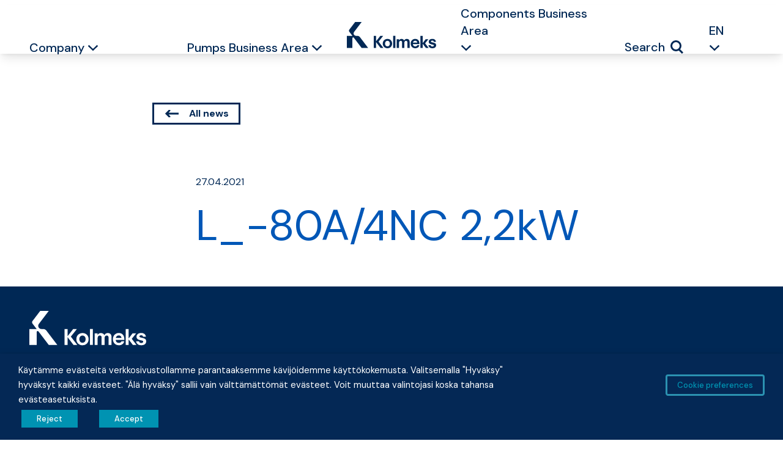

--- FILE ---
content_type: text/html; charset=UTF-8
request_url: https://kolmeks.com/en/document/l80a4nc22/
body_size: 17420
content:

<!doctype html>
<html lang="en-US">

<head>
    <meta name="viewport" content="width=device-width, initial-scale=1">
    <link rel="apple-touch-icon" sizes="57x57" href="https://kolmeks.com/wp-content/themes/kolmeks/dist/images/favicons/apple-icon-57x57.png">
    <link rel="apple-touch-icon" sizes="60x60" href="https://kolmeks.com/wp-content/themes/kolmeks/dist/images/favicons/apple-icon-60x60.png">
    <link rel="apple-touch-icon" sizes="72x72" href="https://kolmeks.com/wp-content/themes/kolmeks/dist/images/favicons/apple-icon-72x72.png">
    <link rel="apple-touch-icon" sizes="76x76" href="https://kolmeks.com/wp-content/themes/kolmeks/dist/images/favicons/apple-icon-76x76.png">
    <link rel="apple-touch-icon" sizes="114x114" href="https://kolmeks.com/wp-content/themes/kolmeks/dist/images/favicons/apple-icon-114x114.png">
    <link rel="apple-touch-icon" sizes="120x120" href="https://kolmeks.com/wp-content/themes/kolmeks/dist/images/favicons/apple-icon-120x120.png">
    <link rel="apple-touch-icon" sizes="144x144" href="https://kolmeks.com/wp-content/themes/kolmeks/dist/images/favicons/apple-icon-144x144.png">
    <link rel="apple-touch-icon" sizes="152x152" href="https://kolmeks.com/wp-content/themes/kolmeks/dist/images/favicons/apple-icon-152x152.png">
    <link rel="apple-touch-icon" sizes="180x180" href="https://kolmeks.com/wp-content/themes/kolmeks/dist/images/favicons/apple-icon-180x180.png">
    <link rel="icon" type="image/png" sizes="192x192" href="https://kolmeks.com/wp-content/themes/kolmeks/dist/images/favicons/android-icon-192x192.png">
    <link rel="icon" type="image/png" sizes="32x32" href="https://kolmeks.com/wp-content/themes/kolmeks/dist/images/favicons/favicon-32x32.png">
    <link rel="icon" type="image/png" sizes="96x96" href="https://kolmeks.com/wp-content/themes/kolmeks/dist/images/favicons/favicon-96x96.png">
    <link rel="icon" type="image/png" sizes="16x16" href="https://kolmeks.com/wp-content/themes/kolmeks/dist/images/favicons/favicon-16x16.png">
    <meta name="msapplication-TileColor" content="#ffffff">
    <meta name="msapplication-TileImage" content="https://kolmeks.com/wp-content/themes/kolmeks/dist/images/favicons/ms-icon-144x144.png">
    <meta name="theme-color" content="#ffffff">

    <meta name='robots' content='index, follow, max-image-preview:large, max-snippet:-1, max-video-preview:-1' />
<link rel="alternate" href="https://kolmeks.com/document/l80a4nc22/" hreflang="fi" />
<link rel="alternate" href="https://kolmeks.com/en/document/l80a4nc22/" hreflang="en" />

<!-- Google Tag Manager for WordPress by gtm4wp.com -->
<script data-cfasync="false" data-pagespeed-no-defer>
	var gtm4wp_datalayer_name = "dataLayer";
	var dataLayer = dataLayer || [];
</script>
<!-- End Google Tag Manager for WordPress by gtm4wp.com -->
	<!-- This site is optimized with the Yoast SEO plugin v26.9 - https://yoast.com/product/yoast-seo-wordpress/ -->
	<title>L_-80A/4NC 2,2kW - Kolmeks.com</title>
	<link rel="canonical" href="https://kolmeks.com/en/document/l80a4nc22/" />
	<meta property="og:locale" content="en_US" />
	<meta property="og:locale:alternate" content="fi_FI" />
	<meta property="og:type" content="article" />
	<meta property="og:title" content="L_-80A/4NC 2,2kW - Kolmeks.com" />
	<meta property="og:url" content="https://kolmeks.com/en/document/l80a4nc22/" />
	<meta property="og:site_name" content="Kolmeks.com" />
	<meta property="article:publisher" content="https://www.facebook.com/kolmeksoy/" />
	<meta property="article:modified_time" content="2022-06-28T12:42:02+00:00" />
	<meta name="twitter:card" content="summary_large_image" />
	<script type="application/ld+json" class="yoast-schema-graph">{"@context":"https://schema.org","@graph":[{"@type":"WebPage","@id":"https://kolmeks.com/en/document/l80a4nc22/","url":"https://kolmeks.com/en/document/l80a4nc22/","name":"L_-80A/4NC 2,2kW - Kolmeks.com","isPartOf":{"@id":"https://kolmeks.com/en/frontpage/#website"},"datePublished":"2021-04-27T07:12:12+00:00","dateModified":"2022-06-28T12:42:02+00:00","breadcrumb":{"@id":"https://kolmeks.com/en/document/l80a4nc22/#breadcrumb"},"inLanguage":"en-US","potentialAction":[{"@type":"ReadAction","target":["https://kolmeks.com/en/document/l80a4nc22/"]}]},{"@type":"BreadcrumbList","@id":"https://kolmeks.com/en/document/l80a4nc22/#breadcrumb","itemListElement":[{"@type":"ListItem","position":1,"name":"Home","item":"https://kolmeks.com/en/frontpage/"},{"@type":"ListItem","position":2,"name":"Documents","item":"https://kolmeks.com/en/document/"},{"@type":"ListItem","position":3,"name":"L_-80A/4NC 2,2kW"}]},{"@type":"WebSite","@id":"https://kolmeks.com/en/frontpage/#website","url":"https://kolmeks.com/en/frontpage/","name":"Kolmeks.com","description":"Kolmeks is one of the world’s leading manufacturer of pumps and motors.","publisher":{"@id":"https://kolmeks.com/en/frontpage/#organization"},"potentialAction":[{"@type":"SearchAction","target":{"@type":"EntryPoint","urlTemplate":"https://kolmeks.com/en/frontpage/?s={search_term_string}"},"query-input":{"@type":"PropertyValueSpecification","valueRequired":true,"valueName":"search_term_string"}}],"inLanguage":"en-US"},{"@type":"Organization","@id":"https://kolmeks.com/en/frontpage/#organization","name":"Kolmeks Group","url":"https://kolmeks.com/en/frontpage/","logo":{"@type":"ImageObject","inLanguage":"en-US","@id":"https://kolmeks.com/en/frontpage/#/schema/logo/image/","url":"https://kolmeks.com/wp-content/uploads/2023/09/Kolmeks-logo-emaileriin.jpg","contentUrl":"https://kolmeks.com/wp-content/uploads/2023/09/Kolmeks-logo-emaileriin.jpg","width":1476,"height":1476,"caption":"Kolmeks Group"},"image":{"@id":"https://kolmeks.com/en/frontpage/#/schema/logo/image/"},"sameAs":["https://www.facebook.com/kolmeksoy/","https://www.linkedin.com/company/kolmeks-group/","https://www.linkedin.com/showcase/kolmeks-components/","https://www.linkedin.com/company/oy-kolmeks/","https://www.youtube.com/channel/UCi_CihtnJggHFyniD1qmhWg"]}]}</script>
	<!-- / Yoast SEO plugin. -->


<link rel='dns-prefetch' href='//fonts.googleapis.com' />
<link rel="alternate" title="oEmbed (JSON)" type="application/json+oembed" href="https://kolmeks.com/wp-json/oembed/1.0/embed?url=https%3A%2F%2Fkolmeks.com%2Fen%2Fdocument%2Fl80a4nc22%2F" />
<link rel="alternate" title="oEmbed (XML)" type="text/xml+oembed" href="https://kolmeks.com/wp-json/oembed/1.0/embed?url=https%3A%2F%2Fkolmeks.com%2Fen%2Fdocument%2Fl80a4nc22%2F&#038;format=xml" />
<style id='wp-img-auto-sizes-contain-inline-css' type='text/css'>
img:is([sizes=auto i],[sizes^="auto," i]){contain-intrinsic-size:3000px 1500px}
/*# sourceURL=wp-img-auto-sizes-contain-inline-css */
</style>

<link rel='stylesheet' id='wp-block-library-css' href='https://kolmeks.com/wp-includes/css/dist/block-library/style.min.css?ver=7eacd9a190dede02a912718a14855097' type='text/css' media='all' />

<style id='classic-theme-styles-inline-css' type='text/css'>
/*! This file is auto-generated */
.wp-block-button__link{color:#fff;background-color:#32373c;border-radius:9999px;box-shadow:none;text-decoration:none;padding:calc(.667em + 2px) calc(1.333em + 2px);font-size:1.125em}.wp-block-file__button{background:#32373c;color:#fff;text-decoration:none}
/*# sourceURL=/wp-includes/css/classic-themes.min.css */
</style>
<style id='global-styles-inline-css' type='text/css'>
:root{--wp--preset--aspect-ratio--square: 1;--wp--preset--aspect-ratio--4-3: 4/3;--wp--preset--aspect-ratio--3-4: 3/4;--wp--preset--aspect-ratio--3-2: 3/2;--wp--preset--aspect-ratio--2-3: 2/3;--wp--preset--aspect-ratio--16-9: 16/9;--wp--preset--aspect-ratio--9-16: 9/16;--wp--preset--color--black: #000;--wp--preset--color--cyan-bluish-gray: #abb8c3;--wp--preset--color--white: #FFF;--wp--preset--color--pale-pink: #f78da7;--wp--preset--color--vivid-red: #cf2e2e;--wp--preset--color--luminous-vivid-orange: #ff6900;--wp--preset--color--luminous-vivid-amber: #fcb900;--wp--preset--color--light-green-cyan: #7bdcb5;--wp--preset--color--vivid-green-cyan: #00d084;--wp--preset--color--pale-cyan-blue: #8ed1fc;--wp--preset--color--vivid-cyan-blue: #0693e3;--wp--preset--color--vivid-purple: #9b51e0;--wp--preset--color--primary: #002855;--wp--preset--color--grey-superlight: #EDEDED;--wp--preset--color--grey-lightest: #CCCCCC;--wp--preset--color--grey-light: #999999;--wp--preset--color--grey: #666666;--wp--preset--color--grey-dark: #333333;--wp--preset--color--grey-darkest: #000;--wp--preset--color--red-lightest: #F6D4D6;--wp--preset--color--red-light: #EDA9AC;--wp--preset--color--red: #E47D83;--wp--preset--color--red-dark: #DB5259;--wp--preset--color--red-darkest: #D22730;--wp--preset--color--aqua-lightest: #CCDDF1;--wp--preset--color--aqua-light: #99BCE2;--wp--preset--color--aqua: #669AD4;--wp--preset--color--aqua-dark: #3379C5;--wp--preset--color--aqua-darkest: #0057B7;--wp--preset--color--pine-lightest: #CCe9F0;--wp--preset--color--pine-light: #99D4E0;--wp--preset--color--pine: #66BED1;--wp--preset--color--pine-dark: #33A9C1;--wp--preset--color--pine-darkest: #0093B2;--wp--preset--gradient--vivid-cyan-blue-to-vivid-purple: linear-gradient(135deg,rgb(6,147,227) 0%,rgb(155,81,224) 100%);--wp--preset--gradient--light-green-cyan-to-vivid-green-cyan: linear-gradient(135deg,rgb(122,220,180) 0%,rgb(0,208,130) 100%);--wp--preset--gradient--luminous-vivid-amber-to-luminous-vivid-orange: linear-gradient(135deg,rgb(252,185,0) 0%,rgb(255,105,0) 100%);--wp--preset--gradient--luminous-vivid-orange-to-vivid-red: linear-gradient(135deg,rgb(255,105,0) 0%,rgb(207,46,46) 100%);--wp--preset--gradient--very-light-gray-to-cyan-bluish-gray: linear-gradient(135deg,rgb(238,238,238) 0%,rgb(169,184,195) 100%);--wp--preset--gradient--cool-to-warm-spectrum: linear-gradient(135deg,rgb(74,234,220) 0%,rgb(151,120,209) 20%,rgb(207,42,186) 40%,rgb(238,44,130) 60%,rgb(251,105,98) 80%,rgb(254,248,76) 100%);--wp--preset--gradient--blush-light-purple: linear-gradient(135deg,rgb(255,206,236) 0%,rgb(152,150,240) 100%);--wp--preset--gradient--blush-bordeaux: linear-gradient(135deg,rgb(254,205,165) 0%,rgb(254,45,45) 50%,rgb(107,0,62) 100%);--wp--preset--gradient--luminous-dusk: linear-gradient(135deg,rgb(255,203,112) 0%,rgb(199,81,192) 50%,rgb(65,88,208) 100%);--wp--preset--gradient--pale-ocean: linear-gradient(135deg,rgb(255,245,203) 0%,rgb(182,227,212) 50%,rgb(51,167,181) 100%);--wp--preset--gradient--electric-grass: linear-gradient(135deg,rgb(202,248,128) 0%,rgb(113,206,126) 100%);--wp--preset--gradient--midnight: linear-gradient(135deg,rgb(2,3,129) 0%,rgb(40,116,252) 100%);--wp--preset--font-size--small: 13px;--wp--preset--font-size--medium: 20px;--wp--preset--font-size--large: 36px;--wp--preset--font-size--x-large: 42px;--wp--preset--font-size--intro: 24px;--wp--preset--font-size--big: 32px;--wp--preset--font-size--huge: 96px;--wp--preset--spacing--20: 0.44rem;--wp--preset--spacing--30: 0.67rem;--wp--preset--spacing--40: 1rem;--wp--preset--spacing--50: 1.5rem;--wp--preset--spacing--60: 2.25rem;--wp--preset--spacing--70: 3.38rem;--wp--preset--spacing--80: 5.06rem;--wp--preset--shadow--natural: 6px 6px 9px rgba(0, 0, 0, 0.2);--wp--preset--shadow--deep: 12px 12px 50px rgba(0, 0, 0, 0.4);--wp--preset--shadow--sharp: 6px 6px 0px rgba(0, 0, 0, 0.2);--wp--preset--shadow--outlined: 6px 6px 0px -3px rgb(255, 255, 255), 6px 6px rgb(0, 0, 0);--wp--preset--shadow--crisp: 6px 6px 0px rgb(0, 0, 0);}:where(.is-layout-flex){gap: 0.5em;}:where(.is-layout-grid){gap: 0.5em;}body .is-layout-flex{display: flex;}.is-layout-flex{flex-wrap: wrap;align-items: center;}.is-layout-flex > :is(*, div){margin: 0;}body .is-layout-grid{display: grid;}.is-layout-grid > :is(*, div){margin: 0;}:where(.wp-block-columns.is-layout-flex){gap: 2em;}:where(.wp-block-columns.is-layout-grid){gap: 2em;}:where(.wp-block-post-template.is-layout-flex){gap: 1.25em;}:where(.wp-block-post-template.is-layout-grid){gap: 1.25em;}.has-black-color{color: var(--wp--preset--color--black) !important;}.has-cyan-bluish-gray-color{color: var(--wp--preset--color--cyan-bluish-gray) !important;}.has-white-color{color: var(--wp--preset--color--white) !important;}.has-pale-pink-color{color: var(--wp--preset--color--pale-pink) !important;}.has-vivid-red-color{color: var(--wp--preset--color--vivid-red) !important;}.has-luminous-vivid-orange-color{color: var(--wp--preset--color--luminous-vivid-orange) !important;}.has-luminous-vivid-amber-color{color: var(--wp--preset--color--luminous-vivid-amber) !important;}.has-light-green-cyan-color{color: var(--wp--preset--color--light-green-cyan) !important;}.has-vivid-green-cyan-color{color: var(--wp--preset--color--vivid-green-cyan) !important;}.has-pale-cyan-blue-color{color: var(--wp--preset--color--pale-cyan-blue) !important;}.has-vivid-cyan-blue-color{color: var(--wp--preset--color--vivid-cyan-blue) !important;}.has-vivid-purple-color{color: var(--wp--preset--color--vivid-purple) !important;}.has-black-background-color{background-color: var(--wp--preset--color--black) !important;}.has-cyan-bluish-gray-background-color{background-color: var(--wp--preset--color--cyan-bluish-gray) !important;}.has-white-background-color{background-color: var(--wp--preset--color--white) !important;}.has-pale-pink-background-color{background-color: var(--wp--preset--color--pale-pink) !important;}.has-vivid-red-background-color{background-color: var(--wp--preset--color--vivid-red) !important;}.has-luminous-vivid-orange-background-color{background-color: var(--wp--preset--color--luminous-vivid-orange) !important;}.has-luminous-vivid-amber-background-color{background-color: var(--wp--preset--color--luminous-vivid-amber) !important;}.has-light-green-cyan-background-color{background-color: var(--wp--preset--color--light-green-cyan) !important;}.has-vivid-green-cyan-background-color{background-color: var(--wp--preset--color--vivid-green-cyan) !important;}.has-pale-cyan-blue-background-color{background-color: var(--wp--preset--color--pale-cyan-blue) !important;}.has-vivid-cyan-blue-background-color{background-color: var(--wp--preset--color--vivid-cyan-blue) !important;}.has-vivid-purple-background-color{background-color: var(--wp--preset--color--vivid-purple) !important;}.has-black-border-color{border-color: var(--wp--preset--color--black) !important;}.has-cyan-bluish-gray-border-color{border-color: var(--wp--preset--color--cyan-bluish-gray) !important;}.has-white-border-color{border-color: var(--wp--preset--color--white) !important;}.has-pale-pink-border-color{border-color: var(--wp--preset--color--pale-pink) !important;}.has-vivid-red-border-color{border-color: var(--wp--preset--color--vivid-red) !important;}.has-luminous-vivid-orange-border-color{border-color: var(--wp--preset--color--luminous-vivid-orange) !important;}.has-luminous-vivid-amber-border-color{border-color: var(--wp--preset--color--luminous-vivid-amber) !important;}.has-light-green-cyan-border-color{border-color: var(--wp--preset--color--light-green-cyan) !important;}.has-vivid-green-cyan-border-color{border-color: var(--wp--preset--color--vivid-green-cyan) !important;}.has-pale-cyan-blue-border-color{border-color: var(--wp--preset--color--pale-cyan-blue) !important;}.has-vivid-cyan-blue-border-color{border-color: var(--wp--preset--color--vivid-cyan-blue) !important;}.has-vivid-purple-border-color{border-color: var(--wp--preset--color--vivid-purple) !important;}.has-vivid-cyan-blue-to-vivid-purple-gradient-background{background: var(--wp--preset--gradient--vivid-cyan-blue-to-vivid-purple) !important;}.has-light-green-cyan-to-vivid-green-cyan-gradient-background{background: var(--wp--preset--gradient--light-green-cyan-to-vivid-green-cyan) !important;}.has-luminous-vivid-amber-to-luminous-vivid-orange-gradient-background{background: var(--wp--preset--gradient--luminous-vivid-amber-to-luminous-vivid-orange) !important;}.has-luminous-vivid-orange-to-vivid-red-gradient-background{background: var(--wp--preset--gradient--luminous-vivid-orange-to-vivid-red) !important;}.has-very-light-gray-to-cyan-bluish-gray-gradient-background{background: var(--wp--preset--gradient--very-light-gray-to-cyan-bluish-gray) !important;}.has-cool-to-warm-spectrum-gradient-background{background: var(--wp--preset--gradient--cool-to-warm-spectrum) !important;}.has-blush-light-purple-gradient-background{background: var(--wp--preset--gradient--blush-light-purple) !important;}.has-blush-bordeaux-gradient-background{background: var(--wp--preset--gradient--blush-bordeaux) !important;}.has-luminous-dusk-gradient-background{background: var(--wp--preset--gradient--luminous-dusk) !important;}.has-pale-ocean-gradient-background{background: var(--wp--preset--gradient--pale-ocean) !important;}.has-electric-grass-gradient-background{background: var(--wp--preset--gradient--electric-grass) !important;}.has-midnight-gradient-background{background: var(--wp--preset--gradient--midnight) !important;}.has-small-font-size{font-size: var(--wp--preset--font-size--small) !important;}.has-medium-font-size{font-size: var(--wp--preset--font-size--medium) !important;}.has-large-font-size{font-size: var(--wp--preset--font-size--large) !important;}.has-x-large-font-size{font-size: var(--wp--preset--font-size--x-large) !important;}
/*# sourceURL=global-styles-inline-css */
</style>

<link rel='stylesheet' id='pb-accordion-blocks-style-css' href='https://kolmeks.com/wp-content/plugins/accordion-blocks/build/index.css?ver=1.5.0' type='text/css' media='all' />
<link rel='stylesheet' id='cookie-law-info-css' href='https://kolmeks.com/wp-content/plugins/webtoffee-gdpr-cookie-consent/public/css/cookie-law-info-public.css?ver=2.3.7' type='text/css' media='all' />
<link rel='stylesheet' id='cookie-law-info-gdpr-css' href='https://kolmeks.com/wp-content/plugins/webtoffee-gdpr-cookie-consent/public/css/cookie-law-info-gdpr.css?ver=2.3.7' type='text/css' media='all' />
<style id='cookie-law-info-gdpr-inline-css' type='text/css'>
.cli-modal-content, .cli-tab-content { background-color: #ffffff; }.cli-privacy-content-text, .cli-modal .cli-modal-dialog, .cli-tab-container p, a.cli-privacy-readmore { color: #000000; }.cli-tab-header { background-color: #f2f2f2; }.cli-tab-header, .cli-tab-header a.cli-nav-link,span.cli-necessary-caption,.cli-switch .cli-slider:after { color: #000000; }.cli-switch .cli-slider:before { background-color: #ffffff; }.cli-switch input:checked + .cli-slider:before { background-color: #ffffff; }.cli-switch .cli-slider { background-color: #e3e1e8; }.cli-switch input:checked + .cli-slider { background-color: #28a745; }.cli-modal-close svg { fill: #000000; }.cli-tab-footer .wt-cli-privacy-accept-all-btn { background-color: #00acad; color: #ffffff}.cli-tab-footer .wt-cli-privacy-accept-btn { background-color: #00acad; color: #ffffff}.cli-tab-header a:before{ border-right: 1px solid #000000; border-bottom: 1px solid #000000; }
/*# sourceURL=cookie-law-info-gdpr-inline-css */
</style>
<link rel='stylesheet' id='woocommerce-layout-css' href='https://kolmeks.com/wp-content/plugins/woocommerce/assets/css/woocommerce-layout.css?ver=10.4.3' type='text/css' media='all' />
<link rel='stylesheet' id='woocommerce-smallscreen-css' href='https://kolmeks.com/wp-content/plugins/woocommerce/assets/css/woocommerce-smallscreen.css?ver=10.4.3' type='text/css' media='only screen and (max-width: 768px)' />
<link rel='stylesheet' id='woocommerce-general-css' href='https://kolmeks.com/wp-content/plugins/woocommerce/assets/css/woocommerce.css?ver=10.4.3' type='text/css' media='all' />
<style id='woocommerce-inline-inline-css' type='text/css'>
.woocommerce form .form-row .required { visibility: visible; }
/*# sourceURL=woocommerce-inline-inline-css */
</style>
<link rel='stylesheet' id='wooswipe-pswp-css-css' href='https://kolmeks.com/wp-content/plugins/wooswipe/public/pswp/photoswipe.css?ver=3.0.1' type='text/css' media='all' />
<link rel='stylesheet' id='wooswipe-pswp-skin-css' href='https://kolmeks.com/wp-content/plugins/wooswipe/public/pswp/default-skin/default-skin.css?ver=3.0.1' type='text/css' media='all' />
<link rel='stylesheet' id='wooswipe-slick-css-css' href='https://kolmeks.com/wp-content/plugins/wooswipe/public/slick/slick.css?ver=3.0.1' type='text/css' media='all' />
<link rel='stylesheet' id='wooswipe-slick-theme-css' href='https://kolmeks.com/wp-content/plugins/wooswipe/public/slick/slick-theme.css?ver=3.0.1' type='text/css' media='all' />
<link rel='stylesheet' id='wooswipe-css-css' href='https://kolmeks.com/wp-content/plugins/wooswipe/public/css/wooswipe.css?ver=3.0.1' type='text/css' media='all' />
<link rel='stylesheet' id='eeb-css-frontend-css' href='https://kolmeks.com/wp-content/plugins/email-encoder-bundle/assets/css/style.css?ver=54d4eedc552c499c4a8d6b89c23d3df1' type='text/css' media='all' />
<link rel='stylesheet' id='search-filter-plugin-styles-css' href='https://kolmeks.com/wp-content/plugins/search-filter-pro/public/assets/css/search-filter.min.css?ver=2.5.16' type='text/css' media='all' />
<link rel='stylesheet' id='google-fonts-css' href='https://fonts.googleapis.com/css2?family=DM+Sans%3Awght%40400%3B500%3B700&#038;display=swap&#038;ver=6.9.1' type='text/css' media='all' />
<link rel='stylesheet' id='main-styles-css' href='https://kolmeks.com/wp-content/themes/kolmeks/dist/styles/styles.min.c22c6e4bb4350cd78a18.css?ver=7eacd9a190dede02a912718a14855097' type='text/css' media='all' />
<script type="text/javascript" src="https://kolmeks.com/wp-includes/js/jquery/jquery.min.js?ver=3.7.1" id="jquery-core-js"></script>
<script type="text/javascript" src="https://kolmeks.com/wp-includes/js/jquery/jquery-migrate.min.js?ver=3.4.1" id="jquery-migrate-js"></script>
<script type="text/javascript" id="cookie-law-info-js-extra">
/* <![CDATA[ */
var Cli_Data = {"nn_cookie_ids":["_dc_gtm_UA-7008300-1","_gid","_ga","viewed_cookie_policy"],"non_necessary_cookies":{"necessary":["cookielawinfo-checkbox-functional","cookielawinfo-checkbox-others","viewed_cookie_policy","cookielawinfo-checkbox-necessary","cookielawinfo-checkbox-performance","cookielawinfo-checkbox-analytics","cookielawinfo-checkbox-advertisement"],"analytics":["_gid","_ga"],"others":["_dc_gtm_UA-7008300-1"]},"cookielist":{"necessary":{"id":2535,"status":true,"priority":6,"title":"Necessary","strict":true,"default_state":true,"ccpa_optout":false,"loadonstart":false},"advertisement":{"id":2529,"status":true,"priority":5,"title":"Advertisement","strict":false,"default_state":false,"ccpa_optout":false,"loadonstart":false},"analytics":{"id":2531,"status":true,"priority":4,"title":"Analytics","strict":false,"default_state":false,"ccpa_optout":false,"loadonstart":false},"functional":{"id":2533,"status":true,"priority":3,"title":"Functional","strict":false,"default_state":false,"ccpa_optout":false,"loadonstart":false},"performance":{"id":2537,"status":true,"priority":2,"title":"Performance","strict":false,"default_state":false,"ccpa_optout":false,"loadonstart":false},"others":{"id":2539,"status":true,"priority":1,"title":"Others","strict":false,"default_state":false,"ccpa_optout":false,"loadonstart":false}},"ajax_url":"https://kolmeks.com/wp-admin/admin-ajax.php","current_lang":"en","security":"eb8f37f8ed","eu_countries":["GB"],"geoIP":"disabled","use_custom_geolocation_api":"","custom_geolocation_api":"https://geoip.cookieyes.com/geoip/checker/result.php","consentVersion":"1","strictlyEnabled":["necessary","obligatoire"],"cookieDomain":"","privacy_length":"250","ccpaEnabled":"","ccpaRegionBased":"","ccpaBarEnabled":"","ccpaType":"gdpr","triggerDomRefresh":"","secure_cookies":""};
var log_object = {"ajax_url":"https://kolmeks.com/wp-admin/admin-ajax.php"};
//# sourceURL=cookie-law-info-js-extra
/* ]]> */
</script>
<script type="text/javascript" src="https://kolmeks.com/wp-content/plugins/webtoffee-gdpr-cookie-consent/public/js/cookie-law-info-public.js?ver=2.3.7" id="cookie-law-info-js"></script>
<script type="text/javascript" src="https://kolmeks.com/wp-content/plugins/woocommerce/assets/js/jquery-blockui/jquery.blockUI.min.js?ver=2.7.0-wc.10.4.3" id="wc-jquery-blockui-js" defer="defer" data-wp-strategy="defer"></script>
<script type="text/javascript" id="wc-add-to-cart-js-extra">
/* <![CDATA[ */
var wc_add_to_cart_params = {"ajax_url":"/wp-admin/admin-ajax.php","wc_ajax_url":"/en/?wc-ajax=%%endpoint%%","i18n_view_cart":"View cart","cart_url":"https://kolmeks.com/en/cart/","is_cart":"","cart_redirect_after_add":"no"};
//# sourceURL=wc-add-to-cart-js-extra
/* ]]> */
</script>
<script type="text/javascript" src="https://kolmeks.com/wp-content/plugins/woocommerce/assets/js/frontend/add-to-cart.min.js?ver=10.4.3" id="wc-add-to-cart-js" defer="defer" data-wp-strategy="defer"></script>
<script type="text/javascript" src="https://kolmeks.com/wp-content/plugins/woocommerce/assets/js/js-cookie/js.cookie.min.js?ver=2.1.4-wc.10.4.3" id="wc-js-cookie-js" defer="defer" data-wp-strategy="defer"></script>
<script type="text/javascript" id="woocommerce-js-extra">
/* <![CDATA[ */
var woocommerce_params = {"ajax_url":"/wp-admin/admin-ajax.php","wc_ajax_url":"/en/?wc-ajax=%%endpoint%%","i18n_password_show":"Show password","i18n_password_hide":"Hide password"};
//# sourceURL=woocommerce-js-extra
/* ]]> */
</script>
<script type="text/javascript" src="https://kolmeks.com/wp-content/plugins/woocommerce/assets/js/frontend/woocommerce.min.js?ver=10.4.3" id="woocommerce-js" defer="defer" data-wp-strategy="defer"></script>
<script type="text/javascript" src="https://kolmeks.com/wp-content/plugins/wooswipe/public/pswp/photoswipe.min.js?ver=3.0.1" id="wooswipe-pswp-js"></script>
<script type="text/javascript" src="https://kolmeks.com/wp-content/plugins/wooswipe/public/pswp/photoswipe-ui-default.min.js?ver=3.0.1" id="wooswipe-pswp-ui-js"></script>
<script type="text/javascript" src="https://kolmeks.com/wp-content/plugins/wooswipe/public/slick/slick.min.js?ver=3.0.1" id="wooswipe-slick-js"></script>
<script type="text/javascript" src="https://kolmeks.com/wp-content/plugins/email-encoder-bundle/assets/js/custom.js?ver=2c542c9989f589cd5318f5cef6a9ecd7" id="eeb-js-frontend-js"></script>
<script type="text/javascript" id="search-filter-plugin-build-js-extra">
/* <![CDATA[ */
var SF_LDATA = {"ajax_url":"https://kolmeks.com/wp-admin/admin-ajax.php","home_url":"https://kolmeks.com/","extensions":[]};
//# sourceURL=search-filter-plugin-build-js-extra
/* ]]> */
</script>
<script type="text/javascript" src="https://kolmeks.com/wp-content/plugins/search-filter-pro/public/assets/js/search-filter-build.min.js?ver=2.5.16" id="search-filter-plugin-build-js"></script>
<script type="text/javascript" src="https://kolmeks.com/wp-content/plugins/search-filter-pro/public/assets/js/chosen.jquery.min.js?ver=2.5.16" id="search-filter-plugin-chosen-js"></script>
<link rel="https://api.w.org/" href="https://kolmeks.com/wp-json/" /><link rel="alternate" title="JSON" type="application/json" href="https://kolmeks.com/wp-json/wp/v2/document/3682" /><!-- start Simple Custom CSS and JS -->
<style type="text/css">
.navbar-left .navbar-nav {
	width: 100%;
}
.desktop-menu .navbar-left .navbar-nav li:last-child {
	margin-left: auto;
	margin-right: 0;
}

.navbar-right .navbar-nav {
  margin-right: auto;
}
.navbar-right li {
	list-style-type: none;
}

.dropdown-menu-small.active, .dropdown-menu.active, .sub-dropdown-menu.active,
#menu-item-73 .dropdown-menu {
	visibility: visible !important;
	transform: scale(1) !important;
}

#menu-paavalikko-mobiili .dropdown-item {
	margin-bottom: 0;
}
#menu-paavalikko-mobiili .sub-dropdown-menu.active {
	padding-bottom: 1rem;
}

li.lang-selector,
.navbar-left li.lang-selector,
.navbar-right li.lang-selector {
	list-style-type: none;
}
.navbar-mobile-menu .lang-selector .dropdown-header {
	text-align: center;
}

/*************/
@media (min-width: 1024px) {
	#navbar-main, #navbar-main > .grid { height: 80px }
}</style>
<!-- end Simple Custom CSS and JS -->

<!-- Google Tag Manager for WordPress by gtm4wp.com -->
<!-- GTM Container placement set to footer -->
<script data-cfasync="false" data-pagespeed-no-defer>
	var dataLayer_content = {"pagePostType":"document","pagePostType2":"single-document"};
	dataLayer.push( dataLayer_content );
</script>
<script type="text/plain" data-cli-class="cli-blocker-script" data-cli-label="Google Tag Manager"  data-cli-script-type="analytics" data-cli-block="true" data-cli-block-if-ccpa-optout="false" data-cli-element-position="head" data-cfasync="false" data-pagespeed-no-defer>
(function(w,d,s,l,i){w[l]=w[l]||[];w[l].push({'gtm.start':
new Date().getTime(),event:'gtm.js'});var f=d.getElementsByTagName(s)[0],
j=d.createElement(s),dl=l!='dataLayer'?'&l='+l:'';j.async=true;j.src=
'//www.googletagmanager.com/gtm.js?id='+i+dl;f.parentNode.insertBefore(j,f);
})(window,document,'script','dataLayer','GTM-M35XTR9');
</script>
<!-- End Google Tag Manager for WordPress by gtm4wp.com -->	<noscript><style>.woocommerce-product-gallery{ opacity: 1 !important; }</style></noscript>
	<link rel='stylesheet' id='wc-blocks-style-css' href='https://kolmeks.com/wp-content/plugins/woocommerce/assets/client/blocks/wc-blocks.css?ver=wc-10.4.3' type='text/css' media='all' />
<link rel='stylesheet' id='cookie-law-info-table-css' href='https://kolmeks.com/wp-content/plugins/webtoffee-gdpr-cookie-consent/public/css/cookie-law-info-table.css?ver=2.3.7' type='text/css' media='all' />

</head>

<body data-rsssl=1 class="wp-singular document-template-default single single-document postid-3682 wp-embed-responsive wp-theme-kolmeks theme-kolmeks woocommerce-no-js metaslider-plugin" id="body">



    <header id="header top" class="header fixed top-0 left-0 right-0 z-20 md:block max-h-[91px]">

        
<div class="flex justify-between p-6 shadow-lg bg-white lg:hidden fixed z-20 w-full">

    <a class="navbar-brand flex justify-center" alt="Home" href="https://kolmeks.com/en/frontpage">
        <img alt="Logo" class="w-22" width="146" height="43" src="https://kolmeks.com/wp-content/themes/kolmeks/dist//images/logo.svg">

        <span class="sr-only">
            Kolmeks Oy        </span>
    </a>

    <button class="navbar-toggler not-active lg:hidden" id="menu-toggle" type="button" data-toggle="collapse" data-target="#navbarSupportedContent" aria-controls="navbarSupportedContent" aria-expanded="false" aria-label="Toggle navigation">

        <div class="navbar-toggler-text sr-only">
            Menu        </div>
        <div class="navbar-toggler-text sr-only">
            Close        </div>
        <div class="hamburger-box">
            <span></span>
            <span></span>
            <span></span>
        </div>

    </button>
</div>

<div id="navbarSupportedContent" class="mobile-menu pt-32 py-10 bg-white lg:hidden">

    
<nav id="navbar-main" class="navbar">
    <div class="items-center">

        <div class="navbar-mobile-menu">
            <div class="navbar-left">
                <ul id="menu-paavalikko-en" class="navbar-nav flex flex-col"><li id="menu-item-5713" class="menu-item menu-item-type-post_type menu-item-object-page menu-item-has-children menu-item-5713  mb-6 mr-8 nav-item dropdown"><div class='dropdown-header mb-4 flex justify-between'><a href="https://kolmeks.com/en/about-kolmeks/" class="nav-link pl-6 text-brand-primary text-3xl font-medium inline-block hover:text-brand-pine dropdown-toggle" data-toggle="dropdown" aria-haspopup="true" aria-expanded="false">About Kolmeks</a>
        <button data-menu-id='68' class='dropdown-toggle align-text-top ml-2' role='button' data-toggle='dropdown' aria-haspopup='true' aria-expanded='false'>
        <span class='sr-only'>
        Toggle Dropdown
        </span>
        </button></div>
<div class="dropdown-menu  flex flex-col my-2">
<a href="https://kolmeks.com/en/about-kolmeks/our-story/" class=" dropdown-item transition-colors pl-6 text-lg inline-block mb-2 border-l-8 border-transparent hover:text-brand-pine  hover:border-primary focus:border-primary ">Our Story</a><a href="https://kolmeks.com/en/about-kolmeks/sustainability/" class=" dropdown-item transition-colors pl-6 text-lg inline-block mb-2 border-l-8 border-transparent hover:text-brand-pine  hover:border-primary focus:border-primary ">Sustainability</a><a href="https://kolmeks.com/en/about-kolmeks/current-topics/" class=" dropdown-item transition-colors pl-6 text-lg inline-block mb-2 border-l-8 border-transparent hover:text-brand-pine  hover:border-primary focus:border-primary ">Current Topics</a><a href="https://kolmeks.com/en/about-kolmeks/careers/" class=" dropdown-item transition-colors pl-6 text-lg inline-block mb-2 border-l-8 border-transparent hover:text-brand-pine  hover:border-primary focus:border-primary ">Careers</a><a href="https://kolmeks.com/en/contact-us/" class="aqua-button dropdown-item transition-colors pl-6 text-lg inline-block mb-2 border-l-8 border-transparent hover:text-brand-pine  ml-4 ">Contact us</a></div>
</li>
<li id="menu-item-5729" class="menu-item menu-item-type-post_type menu-item-object-page menu-item-has-children menu-item-5729  mb-6 mr-8 nav-item dropdown"><div class='dropdown-header mb-4 flex justify-between'><a href="https://kolmeks.com/en/pumps/" class="nav-link pl-6 text-brand-primary text-3xl font-medium inline-block hover:text-brand-pine dropdown-toggle" data-toggle="dropdown" aria-haspopup="true" aria-expanded="false">Pumps Business Area</a>
        <button data-menu-id='34' class='dropdown-toggle align-text-top ml-2' role='button' data-toggle='dropdown' aria-haspopup='true' aria-expanded='false'>
        <span class='sr-only'>
        Toggle Dropdown
        </span>
        </button></div>
<div class="dropdown-menu  flex flex-col my-2">
<div class='dropdown-header flex justify-between pr-1'><a href="https://kolmeks.com/en/pumps/applications/" class=" dropdown-item transition-colors pl-6 text-lg inline-block mb-2 border-l-8 border-transparent hover:text-brand-pine  hover:border-primary focus:border-primary ">Applications</a>
        <button data-menu-id='77' class='dropdown-toggle-small third-level  align-text-top ml-2' role='button' data-toggle='dropdown' aria-haspopup='true' aria-expanded='false'>
        <span class='sr-only'>
        Toggle Dropdown
        </span>
        </button></div>
	<div class="sub-dropdown-menu flex flex-col my-2">
<a href="https://kolmeks.com/en/applications/application/the-primary-side-of-district-heating/" class=" dropdown-item text-base pl-12 border-l-8 border-transparent hover:text-brand-pine hover:border-primary">The primary side of district heating</a><a href="https://kolmeks.com/en/applications/application/residential-construction/" class=" dropdown-item text-base pl-12 border-l-8 border-transparent hover:text-brand-pine hover:border-primary">Residential construction</a><a href="https://kolmeks.com/en/applications/application/schools-and-kindergartens/" class=" dropdown-item text-base pl-12 border-l-8 border-transparent hover:text-brand-pine hover:border-primary">Schools and kindergartens</a><a href="https://kolmeks.com/en/applications/application/shops-shopping-centres-and-commercial-properties/" class=" dropdown-item text-base pl-12 border-l-8 border-transparent hover:text-brand-pine hover:border-primary">Shops, shopping centres and commercial properties</a><a href="https://kolmeks.com/en/applications/application/spas-and-swimming-baths/" class=" dropdown-item text-base pl-12 border-l-8 border-transparent hover:text-brand-pine hover:border-primary">Spas and swimming baths</a><a href="https://kolmeks.com/en/applications/application/hospitals-health-centres-nursing-homes/" class=" dropdown-item text-base pl-12 border-l-8 border-transparent hover:text-brand-pine hover:border-primary">Hospitals, health centres and nursing homes</a><a href="https://kolmeks.com/en/applications/application/marine-industry-and-flue-gas-scrubbers/" class=" dropdown-item text-base pl-12 border-l-8 border-transparent hover:text-brand-pine hover:border-primary">Marine industry and flue gas scrubbers</a>	</div>
<div class='dropdown-header flex justify-between pr-1'><a href="https://kolmeks.com/en/pumps/focused-services/" class=" dropdown-item transition-colors pl-6 text-lg inline-block mb-2 border-l-8 border-transparent hover:text-brand-pine  hover:border-primary focus:border-primary ">Focused services</a>
        <button data-menu-id='33' class='dropdown-toggle-small third-level  align-text-top ml-2' role='button' data-toggle='dropdown' aria-haspopup='true' aria-expanded='false'>
        <span class='sr-only'>
        Toggle Dropdown
        </span>
        </button></div>
	<div class="sub-dropdown-menu flex flex-col my-2">
<a href="https://kolmeks.com/en/pumps/focused-services/designers/" class=" dropdown-item text-base pl-12 border-l-8 border-transparent hover:text-brand-pine hover:border-primary">Designers</a><a href="https://kolmeks.com/en/pumps/focused-services/educational-institutions/" class=" dropdown-item text-base pl-12 border-l-8 border-transparent hover:text-brand-pine hover:border-primary">Educational institutions</a><a href="https://kolmeks.com/en/pumps/focused-services/maintenance/" class=" dropdown-item text-base pl-12 border-l-8 border-transparent hover:text-brand-pine hover:border-primary">Maintenance</a><a href="https://kolmeks.com/en/pumps/focused-services/property-owners/" class=" dropdown-item text-base pl-12 border-l-8 border-transparent hover:text-brand-pine hover:border-primary">Property managers and owners</a>	</div>
<div class='dropdown-header flex justify-between pr-1'><a href="https://kolmeks.com/en/pumps/maintenance/" class=" dropdown-item transition-colors pl-6 text-lg inline-block mb-2 border-l-8 border-transparent hover:text-brand-pine  hover:border-primary focus:border-primary ">Maintenance</a>
        <button data-menu-id='65' class='dropdown-toggle-small third-level  align-text-top ml-2' role='button' data-toggle='dropdown' aria-haspopup='true' aria-expanded='false'>
        <span class='sr-only'>
        Toggle Dropdown
        </span>
        </button></div>
	<div class="sub-dropdown-menu flex flex-col my-2">
<a href="https://kolmeks.com/en/pumps/maintenance/deaerator-maintenance/" class=" dropdown-item text-base pl-12 border-l-8 border-transparent hover:text-brand-pine hover:border-primary">Deaerator maintenance</a><a href="https://kolmeks.com/en/pumps/maintenance/on-call-service/" class=" dropdown-item text-base pl-12 border-l-8 border-transparent hover:text-brand-pine hover:border-primary">On-call service</a><a href="https://kolmeks.com/en/pumps/maintenance/pump-maintenance/" class=" dropdown-item text-base pl-12 border-l-8 border-transparent hover:text-brand-pine hover:border-primary">Pump maintenance</a><a href="https://kolmeks.com/en/pumps/maintenance/service-contracts-and-commissioning/" class=" dropdown-item text-base pl-12 border-l-8 border-transparent hover:text-brand-pine hover:border-primary">Service contracts and commissioning</a><a href="https://kolmeks.com/en/pumps/maintenance/replacement-kits-and-spare-parts/" class=" dropdown-item text-base pl-12 border-l-8 border-transparent hover:text-brand-pine hover:border-primary">Spare parts and exchange units</a>	</div>
<div class='dropdown-header flex justify-between pr-1'><a href="https://kolmeks.com/en/pumps/products/" class=" dropdown-item transition-colors pl-6 text-lg inline-block mb-2 border-l-8 border-transparent hover:text-brand-pine  hover:border-primary focus:border-primary ">Products</a>
        <button data-menu-id='21' class='dropdown-toggle-small third-level  align-text-top ml-2' role='button' data-toggle='dropdown' aria-haspopup='true' aria-expanded='false'>
        <span class='sr-only'>
        Toggle Dropdown
        </span>
        </button></div>
	<div class="sub-dropdown-menu flex flex-col my-2">
<a href="/en/tuotteet/pumps/" class=" dropdown-item text-base pl-12 border-l-8 border-transparent hover:text-brand-pine hover:border-primary">Pumps</a><a href="/en/tuotteet/hvac/" class=" dropdown-item text-base pl-12 border-l-8 border-transparent hover:text-brand-pine hover:border-primary">HVAC</a><a target="_blank" rel="noopener noreferrer" href="https://pumpselector.kolmeks.fi/StartMain.aspx" class="external-primary dropdown-item text-base pl-12 border-l-8 border-transparent hover:text-brand-pine hover:border-primary">Pumpselector</a>	</div>
<div class='dropdown-header flex justify-between pr-1'><a href="https://kolmeks.com/en/pumps/documentation/" class=" dropdown-item transition-colors pl-6 text-lg inline-block mb-2 border-l-8 border-transparent hover:text-brand-pine  hover:border-primary focus:border-primary ">Documentation</a>
        <button data-menu-id='73' class='dropdown-toggle-small third-level  align-text-top ml-2' role='button' data-toggle='dropdown' aria-haspopup='true' aria-expanded='false'>
        <span class='sr-only'>
        Toggle Dropdown
        </span>
        </button></div>
	<div class="sub-dropdown-menu flex flex-col my-2">
<a href="/en/pumps/documentation/?document_type=723" class=" dropdown-item text-base pl-12 border-l-8 border-transparent hover:text-brand-pine hover:border-primary">Datasheet</a><a href="/en/pumps/documentation/?document_type=880" class=" dropdown-item text-base pl-12 border-l-8 border-transparent hover:text-brand-pine hover:border-primary">Käyttöohje</a><a href="/en/pumps/documentation/?document_type=298" class=" dropdown-item text-base pl-12 border-l-8 border-transparent hover:text-brand-pine hover:border-primary">Step-malli</a><a href="/en/pumps/documentation/?document_type=876" class=" dropdown-item text-base pl-12 border-l-8 border-transparent hover:text-brand-pine hover:border-primary">Tuoteluettelo</a><a href="https://kolmeks.com/en/applications/application/process-industry/" class=" dropdown-item text-base pl-12 border-l-8 border-transparent hover:text-brand-pine hover:border-primary">Process industry</a>	</div>
<a href="https://kolmeks.com/en/contact-us/" class="aqua-button dropdown-item transition-colors pl-6 text-lg inline-block mb-2 border-l-8 border-transparent hover:text-brand-pine  ml-4 ">Contact us</a></div>
</li>
<li id="menu-item-5718" class="menu-item menu-item-type-post_type menu-item-object-page menu-item-has-children menu-item-5718  mb-6 mr-8 nav-item dropdown"><div class='dropdown-header mb-4 flex justify-between'><a href="https://kolmeks.com/en/components/" class="nav-link pl-6 text-brand-primary text-3xl font-medium inline-block hover:text-brand-pine dropdown-toggle" data-toggle="dropdown" aria-haspopup="true" aria-expanded="false">Components Business Area</a>
        <button data-menu-id='63' class='dropdown-toggle align-text-top ml-2' role='button' data-toggle='dropdown' aria-haspopup='true' aria-expanded='false'>
        <span class='sr-only'>
        Toggle Dropdown
        </span>
        </button></div>
<div class="dropdown-menu  flex flex-col my-2">
<div class='dropdown-header flex justify-between pr-1'><a href="https://kolmeks.com/en/components/" class=" dropdown-item transition-colors pl-6 text-lg inline-block mb-2 border-l-8 border-transparent hover:text-brand-pine  hover:border-primary focus:border-primary ">Services</a>
        <button data-menu-id='69' class='dropdown-toggle-small third-level  align-text-top ml-2' role='button' data-toggle='dropdown' aria-haspopup='true' aria-expanded='false'>
        <span class='sr-only'>
        Toggle Dropdown
        </span>
        </button></div>
	<div class="sub-dropdown-menu flex flex-col my-2">
<a href="https://kolmeks.com/en/components/assembly/" class=" dropdown-item text-base pl-12 border-l-8 border-transparent hover:text-brand-pine hover:border-primary">Assembly</a><a href="https://kolmeks.com/en/components/electrical-motors-and-electrical-motor-components/" class=" dropdown-item text-base pl-12 border-l-8 border-transparent hover:text-brand-pine hover:border-primary">Electrical motors and motor components</a><a href="https://kolmeks.com/en/components/machining/" class=" dropdown-item text-base pl-12 border-l-8 border-transparent hover:text-brand-pine hover:border-primary">Machining</a><a href="https://kolmeks.com/en/components/supply-chain-management/" class=" dropdown-item text-base pl-12 border-l-8 border-transparent hover:text-brand-pine hover:border-primary">Supply chain management</a>	</div>
<div class='dropdown-header flex justify-between pr-1'><a href="https://kolmeks.com/en/components/locations/" class=" dropdown-item transition-colors pl-6 text-lg inline-block mb-2 border-l-8 border-transparent hover:text-brand-pine  hover:border-primary focus:border-primary ">Locations</a>
        <button data-menu-id='21' class='dropdown-toggle-small third-level  align-text-top ml-2' role='button' data-toggle='dropdown' aria-haspopup='true' aria-expanded='false'>
        <span class='sr-only'>
        Toggle Dropdown
        </span>
        </button></div>
	<div class="sub-dropdown-menu flex flex-col my-2">
<a href="https://kolmeks.com/en/components/locations/chuzhou-china/" class=" dropdown-item text-base pl-12 border-l-8 border-transparent hover:text-brand-pine hover:border-primary">Chuzhou, China</a><a href="https://kolmeks.com/en/components/locations/bhavnagar-india/" class=" dropdown-item text-base pl-12 border-l-8 border-transparent hover:text-brand-pine hover:border-primary">Bhavnagar, India</a><a href="https://kolmeks.com/en/components/locations/turenki-finland/" class=" dropdown-item text-base pl-12 border-l-8 border-transparent hover:text-brand-pine hover:border-primary">Turenki, Finland</a><a href="https://kolmeks.com/en/components/locations/viljandi-estonia/" class=" dropdown-item text-base pl-12 border-l-8 border-transparent hover:text-brand-pine hover:border-primary">Viljandi, Estonia</a>	</div>
<a href="https://kolmeks.com/en/contact-us/" class="aqua-button dropdown-item transition-colors pl-6 text-lg inline-block mb-2 border-l-8 border-transparent hover:text-brand-pine  ml-4 ">Contact us</a></div>
</li>
</ul>            </div>

            

            <div class="search-wrapper cursor-pointer pb-4 h-8 mx-8 my-8 border-b-3 justify-end">
                <span class="sr-only">Search</span>
                <form role="search" method="get" class="search-form" action="https://kolmeks.com/en/">
				<label>
					<span class="screen-reader-text">Search for:</span>
					<input type="search" class="search-field" placeholder="Search &hellip;" value="" name="s" />
				</label>
				<input type="submit" class="search-submit" value="Search" />
			</form>            </div>


                        <li class="pll-parent-menu-item menu-item lang-selector menu-item-type-custom menu-item-object-custom menu-item-has-children pb-2 mx-8 transition-colors border-b-4 border-transparent focus:border-primary nav-item dropdown">
                <div class="row relative">
                    <div class="dropdown-header text-lg">
                        <a href="#pll_switcher" class="nav-link text-primary text-xl font-medium inline-block hover:text-primary focus:text-primary dropdown-toggle" aria-haspopup="true" aria-expanded="false">
                            EN                        </a>
                        <button class="dropdown-toggle align-text-top" role="button" data-toggle="dropdown" aria-haspopup="true" aria-expanded="false">
                            <span class="sr-only">Toggle Dropdown</span>
                        </button>
                    </div>

                    <div class="dropdown-menu flex flex-col p-4 bg-white w-[100%] h-[682px]" style="min-width:80px; text-align:center; visibility:hidden;">
                                                    <a href="https://kolmeks.com/document/l80a4nc22/"
                            class="lang-item dropdown-item mb-2 leading-tight text-xl inline-block mb-2 font-bold text-brand-pine-darkest hover:text-brand-pine"
                            hreflang="fi"
                            lang="fi">
                                FI                            </a>
                        
                        <!-- Add your custom manual sub-item here -->
                        <a href="http://localhost:10033.cn/"
                        class="dropdown-item mb-2 leading-tight text-xl inline-block mb-2 font-bold text-brand-pine-darkest hover:text-brand-pine">中</a>
                    </div>
                </div>
            </li>
            
        </div>
    </div>
</nav>
</div>

<div id="desktop-menu" class="desktop-menu pt-2 transition-all bg-white lg:block hidden lg:fixed top-0 left-0 right-0 z-20">

    
<nav id="navbar-main" class="navbar m-auto shadow-lg bg-white">
        <div class="grid grid-cols-[1fr,auto,1fr] gap-x-10 pb-0 relative max-w-[1980px] px-12 m-auto">

        <div class="navbar-left flex items-end">
            <ul id="menu-paavalikko-tyopoyta-en" class="navbar-nav flex px-0"><li id="menu-item-404" class="menu-item menu-item-type-post_type menu-item-object-page menu-item-has-children menu-item-404  pb-2 mr-8 transition-colors border-b-4 border-transparent focus:border-primary hover:border-primary nav-item dropdown"><div class='row'><div class='dropdown-header text-lg'><a href="https://kolmeks.com/en/about-kolmeks/" class="nav-link text-primary text-xl font-medium inline-block hover:text-primary focus:text-primary dropdown-toggle" aria-haspopup="true" aria-expanded="false">Company</a>
        <button data-menu-id='53' class='dropdown-toggle align-text-top' role='button' data-toggle='dropdown' aria-haspopup='true' aria-expanded='false'>
        <span class='sr-only'>
        Toggle Dropdown
        </span>
        </button></div>
<div class="dropdown-menu absolute grid grid-cols-6 gap-x-10 grid-rows-[auto,1fr,75px] shadow-md px-12 pt-24 left-0 right-0 bg-white w-[100%] h-[682px]">
<a href="https://kolmeks.com/en/about-kolmeks/" class=" dropdown-item mb-2 leading-tight text-xl inline-block mb-2 font-bold text-brand-pine-darkest hover:text-brand-pine">About Kolmeks</a><a href="https://kolmeks.com/en/about-kolmeks/our-story/" class=" dropdown-item mb-2 leading-tight text-xl inline-block mb-2 font-bold text-brand-pine-darkest hover:text-brand-pine">Our Story</a><a href="https://kolmeks.com/en/about-kolmeks/sustainability/" class=" dropdown-item mb-2 leading-tight text-xl inline-block mb-2 font-bold text-brand-pine-darkest hover:text-brand-pine">Sustainability</a><a href="https://kolmeks.com/en/about-kolmeks/current-topics/" class=" dropdown-item mb-2 leading-tight text-xl inline-block mb-2 font-bold text-brand-pine-darkest hover:text-brand-pine">Current Topics</a><a href="https://kolmeks.com/en/about-kolmeks/careers/" class=" dropdown-item mb-2 leading-tight text-xl inline-block mb-2 font-bold text-brand-pine-darkest hover:text-brand-pine">Careers</a><a href="https://kolmeks.com/en/contact-us/" class="nav-bottom dropdown-item mb-2 leading-tight text-xl inline-block mb-2 font-bold text-brand-pine-darkest hover:text-brand-pine">Contact us</a></div></div>
</li>
<li id="menu-item-4895" class="menu-item menu-item-type-post_type menu-item-object-page menu-item-has-children menu-item-4895  pb-2 mr-8 transition-colors border-b-4 border-transparent focus:border-primary hover:border-primary nav-item dropdown"><div class='row'><div class='dropdown-header text-lg'><a href="https://kolmeks.com/en/pumps/" class="nav-link text-primary text-xl font-medium inline-block hover:text-primary focus:text-primary dropdown-toggle" aria-haspopup="true" aria-expanded="false">Pumps Business Area</a>
        <button data-menu-id='73' class='dropdown-toggle align-text-top' role='button' data-toggle='dropdown' aria-haspopup='true' aria-expanded='false'>
        <span class='sr-only'>
        Toggle Dropdown
        </span>
        </button></div>
<div class="dropdown-menu absolute grid grid-cols-6 gap-x-10 grid-rows-[auto,1fr,75px] shadow-md px-12 pt-24 left-0 right-0 bg-white w-[100%] h-[682px]">
<div class='row'><div class='dropdown-header flex justify-between pr-1'><a href="https://kolmeks.com/en/pumps/applications/" class=" dropdown-item mb-2 leading-tight text-xl inline-block mb-2 font-bold text-brand-pine-darkest hover:text-brand-pine">Applications</a></div>
	<div class=" row-start-2 flex flex-col ">
<a href="https://kolmeks.com/en/applications/application/the-primary-side-of-district-heating/" class=" dropdown-item mb-2 leading-tight text-base font-normal hover:text-brand-pine">The primary side of district heating</a><a href="https://kolmeks.com/en/applications/application/residential-construction/" class=" dropdown-item mb-2 leading-tight text-base font-normal hover:text-brand-pine">Residential construction</a><a href="https://kolmeks.com/en/applications/application/schools-and-kindergartens/" class=" dropdown-item mb-2 leading-tight text-base font-normal hover:text-brand-pine">Schools and kindergartens</a><a href="https://kolmeks.com/en/applications/application/shops-shopping-centres-and-commercial-properties/" class=" dropdown-item mb-2 leading-tight text-base font-normal hover:text-brand-pine">Shops, shopping centres and commercial properties</a><a href="https://kolmeks.com/en/applications/application/spas-and-swimming-baths/" class=" dropdown-item mb-2 leading-tight text-base font-normal hover:text-brand-pine">Spas and swimming baths</a><a href="https://kolmeks.com/en/applications/application/hospitals-health-centres-nursing-homes/" class=" dropdown-item mb-2 leading-tight text-base font-normal hover:text-brand-pine">Hospitals, health centres and nursing homes</a><a href="https://kolmeks.com/en/applications/application/marine-industry-and-flue-gas-scrubbers/" class=" dropdown-item mb-2 leading-tight text-base font-normal hover:text-brand-pine">Marine industry and flue gas scrubbers</a><a href="https://kolmeks.com/en/applications/application/process-industry/" class=" dropdown-item mb-2 leading-tight text-base font-normal hover:text-brand-pine">Process industry</a>	</div></div>
<div class='row'><div class='dropdown-header flex justify-between pr-1'><a href="https://kolmeks.com/en/pumps/products/" class=" dropdown-item mb-2 leading-tight text-xl inline-block mb-2 font-bold text-brand-pine-darkest hover:text-brand-pine">Products</a></div>
	<div class=" row-start-2 flex flex-col ">
<a href="/en/tuotteet/pumps/" class=" dropdown-item mb-2 leading-tight text-base font-normal hover:text-brand-pine">Pumps</a><a href="/en/tuotteet/hvac/" class=" dropdown-item mb-2 leading-tight text-base font-normal hover:text-brand-pine">HVAC</a><a href="https://pumpselector.kolmeks.fi/StartMain.aspx" class="external-primary dropdown-item mb-2 leading-tight text-base font-normal hover:text-brand-pine">Pumpselector</a>	</div></div>
<div class='row'><div class='dropdown-header flex justify-between pr-1'><a href="https://kolmeks.com/en/pumps/maintenance/" class=" dropdown-item mb-2 leading-tight text-xl inline-block mb-2 font-bold text-brand-pine-darkest hover:text-brand-pine">Maintenance</a></div>
	<div class=" row-start-2 flex flex-col ">
<a href="https://kolmeks.com/en/pumps/maintenance/replacement-kits-and-spare-parts/" class=" dropdown-item mb-2 leading-tight text-base font-normal hover:text-brand-pine">Spare parts and exchange units</a><a href="https://kolmeks.com/en/pumps/maintenance/pump-maintenance/" class=" dropdown-item mb-2 leading-tight text-base font-normal hover:text-brand-pine">Pump maintenance</a><a href="https://kolmeks.com/en/pumps/maintenance/deaerator-maintenance/" class=" dropdown-item mb-2 leading-tight text-base font-normal hover:text-brand-pine">Deaerator maintenance</a><a href="https://kolmeks.com/en/pumps/maintenance/service-contracts-and-commissioning/" class=" dropdown-item mb-2 leading-tight text-base font-normal hover:text-brand-pine">Service contracts and commissioning</a><a href="https://kolmeks.com/en/pumps/maintenance/on-call-service/" class=" dropdown-item mb-2 leading-tight text-base font-normal hover:text-brand-pine">On-call service</a>	</div></div>
<div class='row'><div class='dropdown-header flex justify-between pr-1'><a href="https://kolmeks.com/en/pumps/focused-services/" class=" dropdown-item mb-2 leading-tight text-xl inline-block mb-2 font-bold text-brand-pine-darkest hover:text-brand-pine">Focused services</a></div>
	<div class=" row-start-2 flex flex-col ">
<a href="https://kolmeks.com/en/pumps/focused-services/designers/" class=" dropdown-item mb-2 leading-tight text-base font-normal hover:text-brand-pine">For designers</a><a href="https://kolmeks.com/en/pumps/focused-services/property-owners/" class=" dropdown-item mb-2 leading-tight text-base font-normal hover:text-brand-pine">For property managers and owners</a><a href="https://kolmeks.com/en/pumps/focused-services/maintenance/" class=" dropdown-item mb-2 leading-tight text-base font-normal hover:text-brand-pine">For maintenance professionals</a><a href="https://kolmeks.com/en/pumps/focused-services/educational-institutions/" class=" dropdown-item mb-2 leading-tight text-base font-normal hover:text-brand-pine">For educational institutions</a>	</div></div>
<div class='row'><div class='dropdown-header flex justify-between pr-1'><a href="https://kolmeks.com/en/pumps/documentation/" class=" dropdown-item mb-2 leading-tight text-xl inline-block mb-2 font-bold text-brand-pine-darkest hover:text-brand-pine">Documentation</a></div>
	<div class=" row-start-2 flex flex-col ">
<a href="/en/pumps/documentation/?document_type=723" class=" dropdown-item mb-2 leading-tight text-base font-normal hover:text-brand-pine">Datasheets</a><a href="/en/pumps/documentation/?document_type=880" class=" dropdown-item mb-2 leading-tight text-base font-normal hover:text-brand-pine">Instruction manuals</a><a href="/en/pumps/documentation/?document_type=298" class=" dropdown-item mb-2 leading-tight text-base font-normal hover:text-brand-pine">Step-files</a><a href="/en/pumps/documentation/?document_type=876" class=" dropdown-item mb-2 leading-tight text-base font-normal hover:text-brand-pine">Product catalogues</a><a href="/en/pumps/documentation/?document_type=3873" class=" dropdown-item mb-2 leading-tight text-base font-normal hover:text-brand-pine">Certificates</a>	</div></div>
<a href="https://kolmeks.com/en/pumps/references/" class=" dropdown-item mb-2 leading-tight text-xl inline-block mb-2 font-bold text-brand-pine-darkest hover:text-brand-pine">References</a><a href="https://kolmeks.com/en/contact-us/" class="nav-bottom dropdown-item mb-2 leading-tight text-xl inline-block mb-2 font-bold text-brand-pine-darkest hover:text-brand-pine">Contact us</a></div></div>
</li>
</ul>        </div>

        <a class="navbar-brand flex justify-center" alt="Home" href="https://kolmeks.com/en/frontpage">
            <img alt="Logo" class="w-22" width="146" height="43" src="https://kolmeks.com/wp-content/themes/kolmeks/dist//images/logo.svg">

            <span class="sr-only">
                Kolmeks Oy            </span>
        </a>


        <div class="navbar-right flex justify-end items-end">

            
            <ul id="menu-oikea-ylavalikko-en" class="navbar-nav flex px-0"><li id="menu-item-15263" class="menu-item menu-item-type-post_type menu-item-object-page menu-item-has-children menu-item-15263  pb-2 mr-8 transition-colors border-b-4 border-transparent focus:border-primary hover:border-primary nav-item dropdown"><div class='row'><div class='dropdown-header text-lg'><a href="https://kolmeks.com/en/components/" class="nav-link text-primary text-xl font-medium inline-block hover:text-primary focus:text-primary dropdown-toggle" aria-haspopup="true" aria-expanded="false">Components Business Area</a>
        <button data-menu-id='53' class='dropdown-toggle align-text-top' role='button' data-toggle='dropdown' aria-haspopup='true' aria-expanded='false'>
        <span class='sr-only'>
        Toggle Dropdown
        </span>
        </button></div>
<div class="dropdown-menu absolute grid grid-cols-6 gap-x-10 grid-rows-[auto,1fr,75px] shadow-md px-12 pt-24 left-0 right-0 bg-white w-[100%] h-[682px]">
<div class='row'><div class='dropdown-header flex justify-between pr-1'><a href="https://kolmeks.com/en/components/" class=" dropdown-item mb-2 leading-tight text-xl inline-block mb-2 font-bold text-brand-pine-darkest hover:text-brand-pine">Services</a></div>
	<div class=" row-start-2 flex flex-col ">
<a href="https://kolmeks.com/en/components/electrical-motors-and-electrical-motor-components/" class=" dropdown-item mb-2 leading-tight text-base font-normal hover:text-brand-pine">Electrical motors and motor components</a><a href="https://kolmeks.com/en/components/machining/" class=" dropdown-item mb-2 leading-tight text-base font-normal hover:text-brand-pine">Machining</a><a href="https://kolmeks.com/en/components/assembly/" class=" dropdown-item mb-2 leading-tight text-base font-normal hover:text-brand-pine">Assembly</a><a href="https://kolmeks.com/en/components/supply-chain-management/" class=" dropdown-item mb-2 leading-tight text-base font-normal hover:text-brand-pine">Supply chain management</a>	</div></div>
<div class='row'><div class='dropdown-header flex justify-between pr-1'><a href="https://kolmeks.com/en/components/locations/" class=" dropdown-item mb-2 leading-tight text-xl inline-block mb-2 font-bold text-brand-pine-darkest hover:text-brand-pine">Locations</a></div>
	<div class=" row-start-2 flex flex-col ">
<a href="https://kolmeks.com/en/components/locations/turenki-finland/" class=" dropdown-item mb-2 leading-tight text-base font-normal hover:text-brand-pine">Turenki, Finland</a><a href="https://kolmeks.com/en/components/locations/viljandi-estonia/" class=" dropdown-item mb-2 leading-tight text-base font-normal hover:text-brand-pine">Viljandi, Estonia</a><a href="https://kolmeks.com/en/components/locations/chuzhou-china/" class=" dropdown-item mb-2 leading-tight text-base font-normal hover:text-brand-pine">Chuzhou, China</a><a href="https://kolmeks.com/en/components/locations/bhavnagar-india/" class=" dropdown-item mb-2 leading-tight text-base font-normal hover:text-brand-pine">Bhavnagar, India</a>	</div></div>
<a href="https://kolmeks.com/en/contact-us/" class="nav-bottom dropdown-item mb-2 leading-tight text-xl inline-block mb-2 font-bold text-brand-pine-darkest hover:text-brand-pine">Contact us</a></div></div>
</li>
</ul>
            <div class="search-wrapper cursor-pointer pb-4 mr-10 h-10">
                <span class="sr-only">Search</span>
                <span class="search-btn text-xl font-medium" id="search-btn">Search</span>
                <form role="search" method="get" class="search-form" action="https://kolmeks.com/en/">
				<label>
					<span class="screen-reader-text">Search for:</span>
					<input type="search" class="search-field" placeholder="Search &hellip;" value="" name="s" />
				</label>
				<input type="submit" class="search-submit" value="Search" />
			</form>            </div>

                        <li class="pll-parent-menu-item menu-item lang-selector menu-item-type-custom menu-item-object-custom menu-item-has-children pb-2 mr-8 transition-colors border-b-4 border-transparent focus:border-primary hover:border-primary nav-item dropdown">
                <div class="row relative">
                    <div class="dropdown-header text-lg">
                        <a href="#pll_switcher" class="nav-link text-primary text-xl font-medium inline-block hover:text-primary focus:text-primary dropdown-toggle" aria-haspopup="true" aria-expanded="false">
                            EN                        </a>
                        <button class="dropdown-toggle align-text-top" role="button" data-toggle="dropdown" aria-haspopup="true" aria-expanded="false">
                            <span class="sr-only">Toggle Dropdown</span>
                        </button>
                    </div>

                    <div class="dropdown-menu flex flex-col shadow-md p-4 absolute right-0 bg-white w-[100%] h-[682px]" style="min-width:80px; text-align:center; visibility:hidden;">
                                                    <a href="https://kolmeks.com/document/l80a4nc22/"
                            class="lang-item dropdown-item mb-2 leading-tight text-xl inline-block mb-2 font-bold text-brand-pine-darkest hover:text-brand-pine"
                            hreflang="fi"
                            lang="fi">
                                FI                            </a>
                        
                        <!-- Add your custom manual sub-item here -->
                        <a href="https://www.kolmeks.com.cn/"
                        class="dropdown-item mb-2 leading-tight text-xl inline-block mb-2 font-bold text-brand-pine-darkest hover:text-brand-pine">中</a>
                    </div>
                </div>
            </li>
            

        </div>
    </div>
</nav>
</div>

    </header>
<main id="main" role="main" class="site-main">
    <section class="container-lg single-article">

        <article id="post-3682" class="md:px-12 mb-16 post-3682 document type-document status-publish hentry document_type-datasheets document_category-in-line-pumps-with-integrated-frequency-converter-nc document_product_group-ae-nc-akn-nc-al-nc-l-nc document_product_group-aknh-nc-alh-nc-lh-nc document_product_group-als-nc-ls-nc document_product_group-nc">
            
        <div class="container single-article__header relative w-full max-w-[782px]">
            <a href="https://kolmeks.com/en/document/" class="mb-8 primary-button-left--hollow">All news</a>
            <div class="single-article__featured-image">
                            </div>
            <div class="single-article__header__meta max-w-[640px] flex-col md:mx-auto relative">
                                <span class="mt-12 mb-6">27.04.2021</span>

            </div>
            <h1 class="m-auto text-brand-aqua-darkest text-3xl md:text-[4.375rem] md:leading-[4.375rem] max-w-[640px]">L_-80A/4NC 2,2kW</h1>

        </div>
        <div class="container single-article__content max-w-[640px]">

    


        </div>

        </article>
        
    </section>
</main>


<footer>
    <div class="footer grid grid-cols-1 md:grid-cols-3 px-6 md:px-12 pt-10 mx-auto max-w-[1920px]">
        <img class="pb-8 md:col-span-3" alt="Kolmeks.com" width="191" height="57" src="https://kolmeks.com/wp-content/themes/kolmeks/dist//images/logo-white.svg" />
        <div class="footer-desc order-2 md:order-1 max-w-[380px] md:max-w-[300px]">
            <h3 style="font-size: 20px; color: #fff;">Kolmeks Group</h3>
<p>Itälahdenkatu 15-17<br />
FI-00210 Helsinki, FINLAND<br />
Tel. +358 20 7521 31</p>
<p>&nbsp;</p>

            <div class="some-icons my-8 flex flex-wrap">
                <a class='mx-2 p-4 md:pl-0 inline-block button-shake' target='_blank' rel='noopener' rel='noreferrer' href='https://www.linkedin.com/company/kolmeks-group-oy/' alt='To Linkedin (external link)' title='To Linkedin (external link)'><img alt='' role='presentation' class='!h-[22px]' width='30' height='22' src='https://kolmeks.com/wp-content/themes/kolmeks/dist/images/icons/icon-linkedin.svg' /></a><a class='mx-2 p-4 md:pl-0 inline-block button-shake' target='_blank' rel='noopener' rel='noreferrer' href='https://www.facebook.com/kolmeksoy/' alt='To Facebook (external link)' title='To Facebook (external link)'><img alt='' role='presentation' class='!h-[22px]' width='30' height='22' src='https://kolmeks.com/wp-content/themes/kolmeks/dist/images/icons/icon-facebook.svg' /></a><a class='mx-2 p-4 md:pl-0 inline-block button-shake' target='_blank' rel='noopener' rel='noreferrer' href='https://www.youtube.com/channel/UCi_CihtnJggHFyniD1qmhWg' alt='To Youtube (external link)' title='To Youtube (external link)'><img alt='' role='presentation' class='!h-[22px]' width='30' height='22' src='https://kolmeks.com/wp-content/themes/kolmeks/dist/images/icons/icon-youtube.svg' /></a>            </div>

        </div>
        <div class="footer__nav order-1 md:order-2 md:col-span-2">

            <ul id="menu-footervalikko-en" class="navbar-nav ml-auto md:flex flex-wrap"><li id="menu-item-4308" class="menu-item menu-item-type-post_type menu-item-object-page menu-item-has-children menu-item-4308"><a href="https://kolmeks.com/en/about-kolmeks/">About Kolmeks</a>
<ul class="sub-menu">
	<li id="menu-item-4310" class="menu-item menu-item-type-post_type menu-item-object-page menu-item-4310"><a href="https://kolmeks.com/en/about-kolmeks/our-story/">Our Story</a></li>
	<li id="menu-item-5130" class="menu-item menu-item-type-post_type menu-item-object-page menu-item-5130"><a href="https://kolmeks.com/en/about-kolmeks/sustainability/">Sustainability</a></li>
	<li id="menu-item-4309" class="menu-item menu-item-type-post_type menu-item-object-page current_page_parent menu-item-4309"><a href="https://kolmeks.com/en/about-kolmeks/current-topics/">Current Topics</a></li>
	<li id="menu-item-9886" class="menu-item menu-item-type-post_type menu-item-object-page menu-item-9886"><a href="https://kolmeks.com/en/about-kolmeks/careers/">Careers</a></li>
	<li id="menu-item-5584" class="menu-item menu-item-type-post_type menu-item-object-page menu-item-5584"><a href="https://kolmeks.com/en/contact-us/">Contact Us</a></li>
</ul>
</li>
<li id="menu-item-5131" class="menu-item menu-item-type-post_type menu-item-object-page menu-item-has-children menu-item-5131"><a href="https://kolmeks.com/en/pumps/">Pumps Business Area</a>
<ul class="sub-menu">
	<li id="menu-item-5132" class="menu-item menu-item-type-post_type menu-item-object-page menu-item-5132"><a href="https://kolmeks.com/en/pumps/applications/">Applications</a></li>
	<li id="menu-item-5136" class="menu-item menu-item-type-post_type menu-item-object-page menu-item-5136"><a href="https://kolmeks.com/en/pumps/products/">Products</a></li>
	<li id="menu-item-5134" class="menu-item menu-item-type-post_type menu-item-object-page menu-item-5134"><a href="https://kolmeks.com/en/pumps/focused-services/">Focused Services</a></li>
	<li id="menu-item-5135" class="menu-item menu-item-type-post_type menu-item-object-page menu-item-5135"><a href="https://kolmeks.com/en/pumps/maintenance/">Maintenance and Spare Parts</a></li>
	<li id="menu-item-5133" class="menu-item menu-item-type-post_type menu-item-object-page menu-item-5133"><a href="https://kolmeks.com/en/pumps/documentation/">Documentation</a></li>
	<li id="menu-item-5137" class="external-footer-white menu-item menu-item-type-custom menu-item-object-custom menu-item-5137"><a target="_blank" href="https://pumpselector.kolmeks.fi/StartMain.aspx">Pumpselector</a></li>
</ul>
</li>
<li id="menu-item-4302" class="menu-item menu-item-type-post_type menu-item-object-page menu-item-has-children menu-item-4302"><a href="https://kolmeks.com/en/components/">Components Business Area</a>
<ul class="sub-menu">
	<li id="menu-item-4305" class="menu-item menu-item-type-post_type menu-item-object-page menu-item-4305"><a href="https://kolmeks.com/en/components/electrical-motors-and-electrical-motor-components/">Electrical Motor Components</a></li>
	<li id="menu-item-4306" class="menu-item menu-item-type-post_type menu-item-object-page menu-item-4306"><a href="https://kolmeks.com/en/components/machining/">Machining</a></li>
	<li id="menu-item-4307" class="menu-item menu-item-type-post_type menu-item-object-page menu-item-4307"><a href="https://kolmeks.com/en/components/assembly/">Assembly</a></li>
	<li id="menu-item-4303" class="menu-item menu-item-type-post_type menu-item-object-page menu-item-4303"><a href="https://kolmeks.com/en/components/supply-chain-management/">Supply Chain Management</a></li>
	<li id="menu-item-4304" class="menu-item menu-item-type-post_type menu-item-object-page menu-item-4304"><a href="https://kolmeks.com/en/components/locations/">Locations</a></li>
</ul>
</li>
</ul>        </div>
        <div class="footer-bottom order-3 md:col-span-3">
            <p>Copyright <a href="https://brandtgroup.fi/">Brandt Group Oy Ltd.</a> | <a href="https://kolmeks.com/en/privacy-policy/">Privacy Policy</a> | <a href="https://kolmeks.com/cookies/">Cookies</a></p>
        </div>

    </div>

</footer>
<script type="speculationrules">
{"prefetch":[{"source":"document","where":{"and":[{"href_matches":"/*"},{"not":{"href_matches":["/wp-*.php","/wp-admin/*","/wp-content/uploads/*","/wp-content/*","/wp-content/plugins/*","/wp-content/themes/kolmeks/*","/*\\?(.+)"]}},{"not":{"selector_matches":"a[rel~=\"nofollow\"]"}},{"not":{"selector_matches":".no-prefetch, .no-prefetch a"}}]},"eagerness":"conservative"}]}
</script>

<!-- GTM Container placement set to footer -->
<!-- Google Tag Manager (noscript) -->
				<noscript><iframe data-cli-class="cli-blocker-script" data-cli-label="Google Tag Manager"  data-cli-script-type="analytics" data-cli-block="true" data-cli-block-if-ccpa-optout="false" data-cli-element-position="body" data-cli-placeholder="Accept <a class='cli_manage_current_consent'>Analytics</a> cookies to view the content." data-cli-src="https://www.googletagmanager.com/ns.html?id=GTM-M35XTR9" height="0" width="0" style="display:none;visibility:hidden" aria-hidden="true"></iframe></noscript>
<!-- End Google Tag Manager (noscript) --><div class="wt-cli-cookie-bar-container" data-nosnippet="true"><!--googleoff: all--><div id="cookie-law-info-bar" role="dialog" aria-live="polite" aria-label="cookieconsent" aria-describedby="wt-cli-cookie-banner" data-cli-geo-loc="0" style="text-align:left; padding:15px 30px; border-color:rgb(255, 255, 255); display:flex;" class="wt-cli-cookie-bar"><div class="cli-wrapper"><span id="wt-cli-cookie-banner"><div class="cli-bar-container cli-style-v2"><div class="cli-bar-message">Käytämme evästeitä verkkosivustollamme parantaaksemme kävijöidemme käyttökokemusta. Valitsemalla "Hyväksy" hyväksyt kaikki evästeet. "Älä hyväksy" sallii vain välttämättömät evästeet. Voit muuttaa valintojasi koska tahansa evästeasetuksista.</div><div class="cli-bar-link_container"><a id="wt-cli-settings-btn" tabindex="0" role='button' style="border-width:3px; border-bottom-style:solid; border-color:rgb(43, 146, 177); text-decoration:none;" class="wt-cli-element medium cli-plugin-button cli-plugin-main-button cli_settings_button" >Cookie preferences</a></div><div class="cli-bar-btn_container"><a id="wt-cli-reject-btn" tabindex="0" role='button' style="margin:5px 5px 5px 5px; border-radius:0; padding:8px 25px 8px 25px;"  class="wt-cli-element medium cli-plugin-button cli-plugin-main-button cookie_action_close_header_reject cli_action_button"  data-cli_action="reject">Reject</a><a id="wt-cli-accept-btn" tabindex="0" role='button' style="margin:5px 5px 5px 30px; border-radius:0px; padding:8px 25px; border-color:rgb(255, 255, 255);" data-cli_action="accept"  class="wt-cli-element medium cli-plugin-button cli-plugin-main-button cookie_action_close_header cli_action_button" >Accept</a></div></div></span></div></div><div tabindex="0" id="cookie-law-info-again" style="display:none;"><span id="cookie_hdr_showagain">Manage consent</span></div><div class="cli-modal" id="cliSettingsPopup" role="dialog" aria-labelledby="wt-cli-privacy-title" tabindex="-1" aria-hidden="true">
  <div class="cli-modal-dialog" role="document">
    <div class="cli-modal-content cli-bar-popup">
      <button aria-label="Close" type="button" class="cli-modal-close" id="cliModalClose">
      <svg class="" viewBox="0 0 24 24"><path d="M19 6.41l-1.41-1.41-5.59 5.59-5.59-5.59-1.41 1.41 5.59 5.59-5.59 5.59 1.41 1.41 5.59-5.59 5.59 5.59 1.41-1.41-5.59-5.59z"></path><path d="M0 0h24v24h-24z" fill="none"></path></svg>
      <span class="wt-cli-sr-only">Close</span>
      </button>
        <div class="cli-modal-body">

    <div class="wt-cli-element cli-container-fluid cli-tab-container">
        <div class="cli-row">
                            <div class="cli-col-12 cli-align-items-stretch cli-px-0">
                    <div class="cli-privacy-overview">
                        <h4 id='wt-cli-privacy-title'>Privacy Overview</h4>                        <div class="cli-privacy-content">
                            <div class="cli-privacy-content-text">This website uses cookies to improve your experience while you navigate through the website. Out of these cookies, the cookies that are categorized as necessary are stored on your browser as they are essential for the working of basic functionalities of the website. We also use third-party cookies that help us analyze and understand how you use this website. These cookies will be stored in your browser only with your consent. You also have the option to opt-out of these cookies. But opting out of some of these cookies may have an effect on your browsing experience.</div>
                        </div>
                        <a id="wt-cli-privacy-readmore"  tabindex="0" role="button" class="cli-privacy-readmore" data-readmore-text="Show more" data-readless-text="Show less"></a>                    </div>
                </div>
                        <div class="cli-col-12 cli-align-items-stretch cli-px-0 cli-tab-section-container" role="tablist">

                
                                    <div class="cli-tab-section">
                        <div class="cli-tab-header">
                            <a id="wt-cli-tab-link-necessary" tabindex="0" role="tab" aria-expanded="false" aria-describedby="wt-cli-tab-necessary" aria-controls="wt-cli-tab-necessary" class="cli-nav-link cli-settings-mobile" data-target="necessary" data-toggle="cli-toggle-tab">
                                Necessary                            </a>
                                                                                        <div class="wt-cli-necessary-checkbox">
                                    <input type="checkbox" class="cli-user-preference-checkbox" id="wt-cli-checkbox-necessary" aria-label="Necessary" data-id="checkbox-necessary" checked="checked" />
                                    <label class="form-check-label" for="wt-cli-checkbox-necessary"> Necessary </label>
                                </div>
                                <span class="cli-necessary-caption">
                                    Always Enabled                                </span>
                                                    </div>
                        <div class="cli-tab-content">
                            <div id="wt-cli-tab-necessary" tabindex="0" role="tabpanel" aria-labelledby="wt-cli-tab-link-necessary" class="cli-tab-pane cli-fade" data-id="necessary">
                            <div class="wt-cli-cookie-description">Necessary cookies are absolutely essential for the website to function properly. These cookies ensure basic functionalities and security features of the website, anonymously.
<table class="wt-cli-element cookielawinfo-row-cat-table cookielawinfo-winter"><thead><tr><th scope="col" class="cookielawinfo-column-1">Cookie</th><th scope="col" class="cookielawinfo-column-3">Duration</th><th scope="col" class="cookielawinfo-column-4">Description</th></tr></thead><tbody><tr class="cookielawinfo-row"><td class="cookielawinfo-column-1">cli_user_preference</td><td class="cookielawinfo-column-3">1 year</td><td class="cookielawinfo-column-4">Keeps track of the cookie consents for on the current domain.</td></tr><tr class="cookielawinfo-row"><td class="cookielawinfo-column-1">cookielawinfo-checkbox-advertisement</td><td class="cookielawinfo-column-3">1 year</td><td class="cookielawinfo-column-4">The cookie is set by GDPR cookie consent to record the user consent for the cookies in the category "Advertisement".</td></tr><tr class="cookielawinfo-row"><td class="cookielawinfo-column-1">cookielawinfo-checkbox-analytics</td><td class="cookielawinfo-column-3">1 year</td><td class="cookielawinfo-column-4">This cookies is set by GDPR Cookie Consent WordPress Plugin. The cookie is used to remember the user consent for the cookies under the category "Analytics".</td></tr><tr class="cookielawinfo-row"><td class="cookielawinfo-column-1">cookielawinfo-checkbox-functional</td><td class="cookielawinfo-column-3">1 year</td><td class="cookielawinfo-column-4">The cookie is set by GDPR cookie consent to record the user consent for the cookies in the category "Functional".</td></tr><tr class="cookielawinfo-row"><td class="cookielawinfo-column-1">cookielawinfo-checkbox-necessary</td><td class="cookielawinfo-column-3">1 year</td><td class="cookielawinfo-column-4">This cookie is set by GDPR Cookie Consent plugin. The cookies is used to store the user consent for the cookies in the category "Necessary".</td></tr><tr class="cookielawinfo-row"><td class="cookielawinfo-column-1">cookielawinfo-checkbox-others</td><td class="cookielawinfo-column-3">1 year</td><td class="cookielawinfo-column-4">This cookie is set by GDPR Cookie Consent plugin. The cookies is used to store the user consent for the cookies in the category "Others".</td></tr><tr class="cookielawinfo-row"><td class="cookielawinfo-column-1">cookielawinfo-checkbox-performance</td><td class="cookielawinfo-column-3">1 year</td><td class="cookielawinfo-column-4">This cookie is set by GDPR Cookie Consent plugin. The cookie is used to store the user consent for the cookies in the category "Performance".</td></tr><tr class="cookielawinfo-row"><td class="cookielawinfo-column-1">CookieLawInfoConsent</td><td class="cookielawinfo-column-3">1 year</td><td class="cookielawinfo-column-4">The cookie is used to store the summary of the consent given for cookie usage. It does not store any personal data.</td></tr><tr class="cookielawinfo-row"><td class="cookielawinfo-column-1">viewed_cookie_policy</td><td class="cookielawinfo-column-3">1 year</td><td class="cookielawinfo-column-4">The cookie is set by the GDPR Cookie Consent plugin and is used to store whether or not user has consented to the use of cookies. It does not store any personal data.</td></tr></tbody></table></div>
                            </div>
                        </div>
                    </div>
                                    <div class="cli-tab-section">
                        <div class="cli-tab-header">
                            <a id="wt-cli-tab-link-advertisement" tabindex="0" role="tab" aria-expanded="false" aria-describedby="wt-cli-tab-advertisement" aria-controls="wt-cli-tab-advertisement" class="cli-nav-link cli-settings-mobile" data-target="advertisement" data-toggle="cli-toggle-tab">
                                Advertisement                            </a>
                                                                                        <div class="cli-switch">
                                    <input type="checkbox" class="cli-user-preference-checkbox"  id="wt-cli-checkbox-advertisement" aria-label="advertisement" data-id="checkbox-advertisement" role="switch" aria-controls="wt-cli-tab-link-advertisement" aria-labelledby="wt-cli-tab-link-advertisement"  />
                                    <label for="wt-cli-checkbox-advertisement" class="cli-slider" data-cli-enable="Enabled" data-cli-disable="Disabled"><span class="wt-cli-sr-only">advertisement</span></label>
                                </div>
                                                    </div>
                        <div class="cli-tab-content">
                            <div id="wt-cli-tab-advertisement" tabindex="0" role="tabpanel" aria-labelledby="wt-cli-tab-link-advertisement" class="cli-tab-pane cli-fade" data-id="advertisement">
                            <div class="wt-cli-cookie-description">Advertisement cookies are used to provide visitors with relevant ads and marketing campaigns. These cookies track visitors across websites and collect information to provide customized ads.
</div>
                            </div>
                        </div>
                    </div>
                                    <div class="cli-tab-section">
                        <div class="cli-tab-header">
                            <a id="wt-cli-tab-link-analytics" tabindex="0" role="tab" aria-expanded="false" aria-describedby="wt-cli-tab-analytics" aria-controls="wt-cli-tab-analytics" class="cli-nav-link cli-settings-mobile" data-target="analytics" data-toggle="cli-toggle-tab">
                                Analytics                            </a>
                                                                                        <div class="cli-switch">
                                    <input type="checkbox" class="cli-user-preference-checkbox"  id="wt-cli-checkbox-analytics" aria-label="analytics" data-id="checkbox-analytics" role="switch" aria-controls="wt-cli-tab-link-analytics" aria-labelledby="wt-cli-tab-link-analytics"  />
                                    <label for="wt-cli-checkbox-analytics" class="cli-slider" data-cli-enable="Enabled" data-cli-disable="Disabled"><span class="wt-cli-sr-only">analytics</span></label>
                                </div>
                                                    </div>
                        <div class="cli-tab-content">
                            <div id="wt-cli-tab-analytics" tabindex="0" role="tabpanel" aria-labelledby="wt-cli-tab-link-analytics" class="cli-tab-pane cli-fade" data-id="analytics">
                            <div class="wt-cli-cookie-description">Analytical cookies are used to understand how visitors interact with the website. These cookies help provide information on metrics the number of visitors, bounce rate, traffic source, etc.
<table class="wt-cli-element cookielawinfo-row-cat-table cookielawinfo-winter"><thead><tr><th scope="col" class="cookielawinfo-column-1">Cookie</th><th scope="col" class="cookielawinfo-column-3">Duration</th><th scope="col" class="cookielawinfo-column-4">Description</th></tr></thead><tbody><tr class="cookielawinfo-row"><td class="cookielawinfo-column-1">_ga</td><td class="cookielawinfo-column-3">2 years</td><td class="cookielawinfo-column-4">This cookie is installed by Google Analytics. The cookie is used to calculate visitor, session, campaign data and keep track of site usage for the site's analytics report. The cookies store information anonymously and assign a randomly generated number to identify unique visitors.</td></tr><tr class="cookielawinfo-row"><td class="cookielawinfo-column-1">_gid</td><td class="cookielawinfo-column-3">1 day</td><td class="cookielawinfo-column-4">This cookie is installed by Google Analytics. The cookie is used to store information of how visitors use a website and helps in creating an analytics report of how the website is doing. The data collected including the number visitors, the source where they have come from, and the pages visted in an anonymous form.</td></tr></tbody></table></div>
                            </div>
                        </div>
                    </div>
                                    <div class="cli-tab-section">
                        <div class="cli-tab-header">
                            <a id="wt-cli-tab-link-functional" tabindex="0" role="tab" aria-expanded="false" aria-describedby="wt-cli-tab-functional" aria-controls="wt-cli-tab-functional" class="cli-nav-link cli-settings-mobile" data-target="functional" data-toggle="cli-toggle-tab">
                                Functional                            </a>
                                                                                        <div class="cli-switch">
                                    <input type="checkbox" class="cli-user-preference-checkbox"  id="wt-cli-checkbox-functional" aria-label="functional" data-id="checkbox-functional" role="switch" aria-controls="wt-cli-tab-link-functional" aria-labelledby="wt-cli-tab-link-functional"  />
                                    <label for="wt-cli-checkbox-functional" class="cli-slider" data-cli-enable="Enabled" data-cli-disable="Disabled"><span class="wt-cli-sr-only">functional</span></label>
                                </div>
                                                    </div>
                        <div class="cli-tab-content">
                            <div id="wt-cli-tab-functional" tabindex="0" role="tabpanel" aria-labelledby="wt-cli-tab-link-functional" class="cli-tab-pane cli-fade" data-id="functional">
                            <div class="wt-cli-cookie-description">Functional cookies help to perform certain functionalities like sharing the content of the website on social media platforms, collect feedbacks, and other third-party features.
</div>
                            </div>
                        </div>
                    </div>
                                    <div class="cli-tab-section">
                        <div class="cli-tab-header">
                            <a id="wt-cli-tab-link-performance" tabindex="0" role="tab" aria-expanded="false" aria-describedby="wt-cli-tab-performance" aria-controls="wt-cli-tab-performance" class="cli-nav-link cli-settings-mobile" data-target="performance" data-toggle="cli-toggle-tab">
                                Performance                            </a>
                                                                                        <div class="cli-switch">
                                    <input type="checkbox" class="cli-user-preference-checkbox"  id="wt-cli-checkbox-performance" aria-label="performance" data-id="checkbox-performance" role="switch" aria-controls="wt-cli-tab-link-performance" aria-labelledby="wt-cli-tab-link-performance"  />
                                    <label for="wt-cli-checkbox-performance" class="cli-slider" data-cli-enable="Enabled" data-cli-disable="Disabled"><span class="wt-cli-sr-only">performance</span></label>
                                </div>
                                                    </div>
                        <div class="cli-tab-content">
                            <div id="wt-cli-tab-performance" tabindex="0" role="tabpanel" aria-labelledby="wt-cli-tab-link-performance" class="cli-tab-pane cli-fade" data-id="performance">
                            <div class="wt-cli-cookie-description">Performance cookies are used to understand and analyze the key performance indexes of the website which helps in delivering a better user experience for the visitors.
</div>
                            </div>
                        </div>
                    </div>
                                    <div class="cli-tab-section">
                        <div class="cli-tab-header">
                            <a id="wt-cli-tab-link-others" tabindex="0" role="tab" aria-expanded="false" aria-describedby="wt-cli-tab-others" aria-controls="wt-cli-tab-others" class="cli-nav-link cli-settings-mobile" data-target="others" data-toggle="cli-toggle-tab">
                                Others                            </a>
                                                                                        <div class="cli-switch">
                                    <input type="checkbox" class="cli-user-preference-checkbox"  id="wt-cli-checkbox-others" aria-label="others" data-id="checkbox-others" role="switch" aria-controls="wt-cli-tab-link-others" aria-labelledby="wt-cli-tab-link-others"  />
                                    <label for="wt-cli-checkbox-others" class="cli-slider" data-cli-enable="Enabled" data-cli-disable="Disabled"><span class="wt-cli-sr-only">others</span></label>
                                </div>
                                                    </div>
                        <div class="cli-tab-content">
                            <div id="wt-cli-tab-others" tabindex="0" role="tabpanel" aria-labelledby="wt-cli-tab-link-others" class="cli-tab-pane cli-fade" data-id="others">
                            <div class="wt-cli-cookie-description">Other uncategorized cookies are those that are being analyzed and have not been classified into a category as yet.
<table class="wt-cli-element cookielawinfo-row-cat-table cookielawinfo-winter"><thead><tr><th scope="col" class="cookielawinfo-column-1">Cookie</th><th scope="col" class="cookielawinfo-column-3">Duration</th><th scope="col" class="cookielawinfo-column-4">Description</th></tr></thead><tbody><tr class="cookielawinfo-row"><td class="cookielawinfo-column-1">_dc_gtm_UA-7008300-1</td><td class="cookielawinfo-column-3">1 minute</td><td class="cookielawinfo-column-4">No description</td></tr></tbody></table></div>
                            </div>
                        </div>
                    </div>
                
            </div>
        </div>
    </div>
</div>
<div class="cli-modal-footer">
    <div class="wt-cli-element cli-container-fluid cli-tab-container">
        <div class="cli-row">
            <div class="cli-col-12 cli-align-items-stretch cli-px-0">
                <div class="cli-tab-footer wt-cli-privacy-overview-actions">
                    
                        
                                                    <a id="wt-cli-privacy-save-btn" role="button" tabindex="0" data-cli-action="accept" class="wt-cli-privacy-btn cli_setting_save_button wt-cli-privacy-accept-btn cli-btn">Save & Accept</a>
                                                                    
                </div>
                            </div>
        </div>
    </div>
</div>
    </div>
  </div>
</div>
<div class="cli-modal-backdrop cli-fade cli-settings-overlay"></div>
<div class="cli-modal-backdrop cli-fade cli-popupbar-overlay"></div>
<!--googleon: all--></div>
		<script type="text/javascript">
		/* <![CDATA[ */
			cli_cookiebar_settings='{"animate_speed_hide":"500","animate_speed_show":"500","background":"rgb(4, 40, 85)","border":"#b1a6a6c2","border_on":false,"button_1_button_colour":"#0093b2","button_1_button_hover":"#00768e","button_1_link_colour":"rgb(255, 255, 255)","button_1_as_button":true,"button_1_new_win":false,"button_2_button_colour":"rgb(4, 40, 85)","button_2_button_hover":"rgb(4, 40, 85)","button_2_link_colour":"rgb(255, 252, 252)","button_2_as_button":true,"button_2_hidebar":false,"button_2_nofollow":false,"button_3_button_colour":"#0093b2","button_3_button_hover":"#00768e","button_3_link_colour":"#ffffff","button_3_as_button":true,"button_3_new_win":false,"button_4_button_colour":"rgb(4, 40, 85)","button_4_button_hover":"rgb(4, 40, 85)","button_4_link_colour":"#0093b2","button_4_as_button":true,"button_7_button_colour":"rgb(97, 162, 41)","button_7_button_hover":"rgb(97, 162, 41)","button_7_link_colour":"#fff","button_7_as_button":true,"button_7_new_win":false,"font_family":"inherit","header_fix":false,"notify_animate_hide":true,"notify_animate_show":true,"notify_div_id":"#cookie-law-info-bar","notify_position_horizontal":"right","notify_position_vertical":"bottom","scroll_close":false,"scroll_close_reload":false,"accept_close_reload":false,"reject_close_reload":false,"showagain_tab":false,"showagain_background":"#fff","showagain_border":"#000","showagain_div_id":"#cookie-law-info-again","showagain_x_position":"100px","text":"rgb(255, 255, 255)","show_once_yn":false,"show_once":"10000","logging_on":false,"as_popup":false,"popup_overlay":true,"bar_heading_text":"","cookie_bar_as":"banner","cookie_setting_popup":true,"accept_all":true,"js_script_blocker":false,"popup_showagain_position":"bottom-right","widget_position":"left","button_1_style":[["margin","5px 5px 5px 30px"],["border-radius","0px"],["padding","8px 25px"],["border-color","rgb(255, 255, 255)"]],"button_2_style":[["border-color","rgb(255, 252, 252)"],["margin-right","2rem"],[""]],"button_3_style":[["margin","5px 5px 5px 5px"],["border-radius","0"],["padding","8px 25px 8px 25px"]],"button_4_style":[["border-width","3px"],["border-bottom-style","solid"],["border-color","rgb(43, 146, 177)"],["text-decoration","none"]],"button_5_style":{"0":["float","right"],"1":["text-decoration","none"],"2":["color","#333"],"3":["background-color","rgba(0, 0, 0, 0)"],"6":["background-color","rgba(0, 0, 0, 0)"]},"button_7_style":[["margin","5px 5px 5px 30px"],["border-radius","0"],["padding","8px 25px 8px 25px"]],"accept_close_page_navigation":false}';
		/* ]]> */
		</script>
			<script type='text/javascript'>
		(function () {
			var c = document.body.className;
			c = c.replace(/woocommerce-no-js/, 'woocommerce-js');
			document.body.className = c;
		})();
	</script>
	<script type="text/javascript" src="https://kolmeks.com/wp-content/plugins/accordion-blocks/js/accordion-blocks.min.js?ver=1.5.0" id="pb-accordion-blocks-frontend-script-js"></script>
<script type="text/javascript" id="wooswipe-js-js-extra">
/* <![CDATA[ */
var wooswipe_wp_plugin_path = {"templateUrl":"https://kolmeks.com/wp-content/plugins/wooswipe"};
var wooswipe_data = {"addpin":"","icon_bg_color":"#000000","icon_stroke_color":"#ffffff","product_main_slider":""};
//# sourceURL=wooswipe-js-js-extra
/* ]]> */
</script>
<script type="text/javascript" src="https://kolmeks.com/wp-content/plugins/wooswipe/public/js/wooswipe.js" id="wooswipe-js-js"></script>
<script type="text/javascript" id="pll_cookie_script-js-after">
/* <![CDATA[ */
(function() {
				var expirationDate = new Date();
				expirationDate.setTime( expirationDate.getTime() + 31536000 * 1000 );
				document.cookie = "pll_language=en; expires=" + expirationDate.toUTCString() + "; path=/; secure; SameSite=Lax";
			}());

//# sourceURL=pll_cookie_script-js-after
/* ]]> */
</script>
<script type="text/javascript" src="https://kolmeks.com/wp-includes/js/jquery/ui/core.min.js?ver=1.13.3" id="jquery-ui-core-js"></script>
<script type="text/javascript" src="https://kolmeks.com/wp-includes/js/jquery/ui/datepicker.min.js?ver=1.13.3" id="jquery-ui-datepicker-js"></script>
<script type="text/javascript" id="jquery-ui-datepicker-js-after">
/* <![CDATA[ */
jQuery(function(jQuery){jQuery.datepicker.setDefaults({"closeText":"Close","currentText":"Today","monthNames":["January","February","March","April","May","June","July","August","September","October","November","December"],"monthNamesShort":["Jan","Feb","Mar","Apr","May","Jun","Jul","Aug","Sep","Oct","Nov","Dec"],"nextText":"Next","prevText":"Previous","dayNames":["Sunday","Monday","Tuesday","Wednesday","Thursday","Friday","Saturday"],"dayNamesShort":["Sun","Mon","Tue","Wed","Thu","Fri","Sat"],"dayNamesMin":["S","M","T","W","T","F","S"],"dateFormat":"dd/mm/yy","firstDay":1,"isRTL":false});});
//# sourceURL=jquery-ui-datepicker-js-after
/* ]]> */
</script>
<script type="text/javascript" src="https://kolmeks.com/wp-content/themes/kolmeks/dist/js/vendorjs.31d6cfe0d16ae931b73c.js?ver=1.0.0" id="vendor-js-js"></script>
<script type="text/javascript" src="https://kolmeks.com/wp-content/themes/kolmeks/dist/js/main.903e22956feaf188fb0f.js?ver=1.0.0" id="main-js-js"></script>
<script type="text/javascript" src="https://kolmeks.com/wp-content/plugins/litespeed-cache/assets/js/instant_click.min.js?ver=7.7" id="litespeed-cache-js" defer="defer" data-wp-strategy="defer"></script>
<script type="text/javascript" src="https://kolmeks.com/wp-content/plugins/woocommerce/assets/js/sourcebuster/sourcebuster.min.js?ver=10.4.3" id="sourcebuster-js-js"></script>
<script type="text/javascript" id="wc-order-attribution-js-extra">
/* <![CDATA[ */
var wc_order_attribution = {"params":{"lifetime":1.0000000000000000818030539140313095458623138256371021270751953125e-5,"session":30,"base64":false,"ajaxurl":"https://kolmeks.com/wp-admin/admin-ajax.php","prefix":"wc_order_attribution_","allowTracking":true},"fields":{"source_type":"current.typ","referrer":"current_add.rf","utm_campaign":"current.cmp","utm_source":"current.src","utm_medium":"current.mdm","utm_content":"current.cnt","utm_id":"current.id","utm_term":"current.trm","utm_source_platform":"current.plt","utm_creative_format":"current.fmt","utm_marketing_tactic":"current.tct","session_entry":"current_add.ep","session_start_time":"current_add.fd","session_pages":"session.pgs","session_count":"udata.vst","user_agent":"udata.uag"}};
//# sourceURL=wc-order-attribution-js-extra
/* ]]> */
</script>
<script type="text/javascript" src="https://kolmeks.com/wp-content/plugins/woocommerce/assets/js/frontend/order-attribution.min.js?ver=10.4.3" id="wc-order-attribution-js"></script>

</body>

</html>


<!-- Page cached by LiteSpeed Cache 7.7 on 2026-02-23 08:02:44 -->